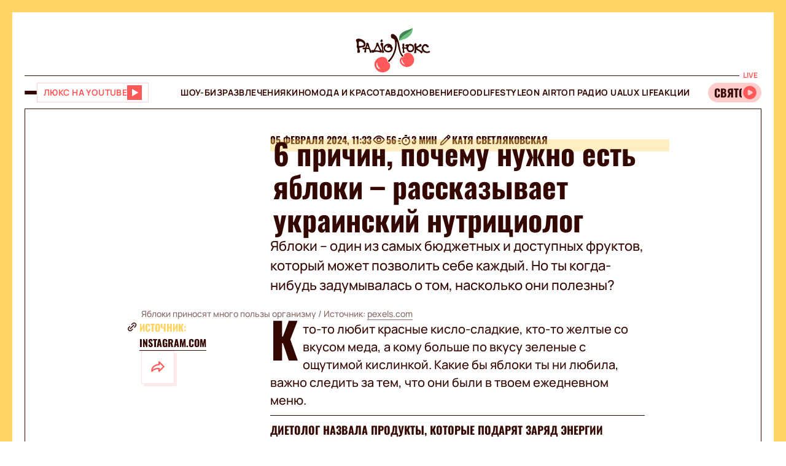

--- FILE ---
content_type: text/html;charset=UTF-8
request_url: https://lux.fm/ru/6-prichin-pochemu-nuzhno-est-yabloki-rasskazyvaet-ukrainskij-nutriciolog_n141894
body_size: 41018
content:
<!DOCTYPE html><html lang="ru" data-beasties-container><head>
  <meta charset="utf-8">
  <title>Какая польза яблок – диетолог называет 6 причин, почему их нужно есть – Люкс ФМ</title>
  <base href="/">
  <meta name="viewport" content="width=device-width, initial-scale=1">
  <meta name="robots" content="index, follow, max-snippet:-1, max-image-preview:large, max-video-preview:-1">
  <link rel="icon" type="image/x-icon" href="favicon.ico">
  <link rel="preconnect" href="https://lux.fm">
  <link rel="preconnect" href="https://fun.lux.fm">

  <link rel="preconnect" href="https://membrana-cdn.media" crossorigin>
  <link rel="dns-prefetch" href="https://membrana-cdn.media">
  <link rel="preconnect" href="https://cdn.onthe.io" crossorigin>
  <link rel="dns-prefetch" href="https://cdn.onthe.io">
  <link rel="preconnect" href="https://www.googletagmanager.com" crossorigin>
  <link rel="dns-prefetch" href="https://www.googletagmanager.com">
  <link rel="preconnect" href="https://www.google-analytics.com" crossorigin>
  <link rel="dns-prefetch" href="https://www.google-analytics.com">
  <script async src="https://cdn.onthe.io/io.js/bOvunXJDy9Mw"></script>
  <script>
      window._io_config = window._io_config || {};
      window._io_config["0.2.0"] = window._io_config["0.2.0"] || [];
  </script>
<style>.row{display:flex;flex-wrap:wrap;margin-left:-1rem;margin-right:-1rem}.col{position:relative;padding-right:1rem;padding-left:1rem;float:left;width:100%}.col-xs-12{width:100%;max-width:100%}.col-xs-9{width:75%;max-width:75%}.col-xs-4{width:33.33333333%;max-width:33.33333333%}.col-xs-3{width:25%;max-width:25%}@media (min-width: 576px){.col-sm-12{width:100%;max-width:100%}}@media (min-width: 768px){.col-md-12{width:100%;max-width:100%}.col-md-9{width:75%;max-width:75%}.col-md-7{width:58.33333333%;max-width:58.33333333%}.col-md-5{width:41.66666667%;max-width:41.66666667%}.col-md-3{width:25%;max-width:25%}}@media (min-width: 900px){.col-lg-3{width:25%;max-width:25%}}.container{position:relative;max-width:1680px;width:100%;margin:0 auto}.container-branding{position:relative;max-width:900px;width:100%;margin:0 auto}.row-gap-2{row-gap:2rem}.py-2{padding-top:2rem;padding-bottom:2rem}.px-2{padding-right:2rem;padding-left:2rem}.flex{display:flex}.flex-column{flex-direction:column}.full-block-link:after{content:"";position:absolute;inset:0;cursor:pointer;z-index:10}@media (max-width: 768px){.hide-md{display:none!important}}.show-md{display:none!important}@media (max-width: 768px){.show-md{display:flex!important}}@font-face{font-family:OswaldBold;src:url("./media/subset-Oswald-Bold.eot");src:url("./media/subset-Oswald-Bold.eot?#iefix") format("embedded-opentype"),url("./media/subset-Oswald-Bold.woff2") format("woff2"),url("./media/subset-Oswald-Bold.woff") format("woff"),url("./media/subset-Oswald-Bold.ttf") format("truetype");font-display:swap;font-weight:700;font-style:normal}*{box-sizing:border-box;padding:0;margin:0}*{-webkit-tap-highlight-color:rgba(0,0,0,0);-moz-tap-highlight-color:rgba(0,0,0,0)}h1,h2,h3,h4{font-weight:inherit}a{color:inherit;text-decoration:none}button{background:transparent;border:none;cursor:pointer}:root{--regular: "ManropeRegular", Adjusted Arial, sans-serif;--medium: "ManropeMedium", sans-serif;--bold: "ManropeBold", sans-serif;--title-font: "OswaldBold", Title Adjusted Arial, sans-serif ;--title-font-adjusted: Adjusted Arial, sans-serif }html,body{position:relative;overflow-x:clip}html{font-size:10px;text-rendering:geometricPrecision;-webkit-text-size-adjust:100%;text-size-adjust:100%}body{font-size:1.8rem;font-family:var(--medium);font-weight:500;color:#340700;background-color:#fff;-ms-overflow-style:none;scrollbar-width:none}body::-webkit-scrollbar{display:none}
</style><link rel="stylesheet" href="styles-DJELBK3G.css" media="print" onload="this.media='all'"><noscript><link rel="stylesheet" href="styles-DJELBK3G.css"></noscript><script async="true" fetchpriority="low">(function(w,d,s,l,i){w[l]=w[l]||[];w[l].push({'gtm.start':
            new Date().getTime(),event:'gtm.js'});var f=d.getElementsByTagName(s)[0],
          j=d.createElement(s),dl=l!='dataLayer'?'&l='+l:'';j.async=true;j.src=
          'https://www.googletagmanager.com/gtm.js?id='+i+dl;f.parentNode.insertBefore(j,f);
        })(window,document,'script','dataLayer','GTM-5XGV2TK');</script><link rel="apple-touch-icon" href="https://lux.fm/assets/img/browser-icons/apple-touch-icon.png"><link rel="apple-touch-icon" href="https://lux.fm/assets/img/browser-icons/apple-touch-icon-152x152.png" sizes="152x152"><link rel="apple-touch-icon" href="https://lux.fm/assets/img/browser-icons/apple-touch-icon-120x120.png" sizes="120x120"><link rel="apple-touch-icon-precomposed" href="https://lux.fm/assets/img/browser-icons/apple-touch-icon-precomposed.png"><link rel="apple-touch-icon-precomposed" href="https://lux.fm/assets/img/browser-icons/apple-touch-icon-152x152-precomposed.png" sizes="152x152"><link rel="apple-touch-icon-precomposed" href="https://lux.fm/assets/img/browser-icons/apple-touch-icon-120x120-precomposed.png" sizes="120x120"><style ng-app-id="ng">[_nghost-ng-c1017813178]   app-scroll-to-top[_ngcontent-ng-c1017813178]{position:fixed;right:4rem;bottom:4rem;z-index:1000}@media (max-width: 768px){[_nghost-ng-c1017813178]   app-scroll-to-top[_ngcontent-ng-c1017813178]{right:1.5rem;bottom:1.5rem}}</style><style ng-app-id="ng">[_nghost-ng-c3795650389]{--border-size: 2rem;display:flex;flex-direction:column;width:100%;height:100%;padding-left:var(--border-size);padding-right:var(--border-size);background-color:var(--background-color);position:relative}[_nghost-ng-c3795650389]:before, [_nghost-ng-c3795650389]:after{content:"";width:var(--border-size);height:100%;position:absolute;top:0;background:var(--border-color);z-index:100}[_nghost-ng-c3795650389]:before{left:0}[_nghost-ng-c3795650389]:after{right:0}.hide-side-borders[_nghost-ng-c3795650389]{--border-size: 0}@media (max-width: 768px){.hide-borders-on-mobile[_nghost-ng-c3795650389]{--border-size: 0}}.with-title[_nghost-ng-c3795650389]{border-top:none}.with-title[_nghost-ng-c3795650389]   .progress[_ngcontent-ng-c3795650389]{height:fit-content;min-height:var(--border-size)}.with-title[_nghost-ng-c3795650389]   .progress[_ngcontent-ng-c3795650389]   app-block-title[_ngcontent-ng-c3795650389]{display:flex;margin:.5rem 2rem}[_nghost-ng-c3795650389]   .progress[_ngcontent-ng-c3795650389]{background-color:var(--border-color)}@media (max-width: 768px){[_nghost-ng-c3795650389]{--border-size: .5rem}.with-title[_nghost-ng-c3795650389]{border-top:none}.with-title[_nghost-ng-c3795650389]   .progress[_ngcontent-ng-c3795650389]{height:fit-content}.with-title[_nghost-ng-c3795650389]   .progress[_ngcontent-ng-c3795650389]   app-block-title[_ngcontent-ng-c3795650389]{display:flex;margin:.5rem 2.5rem}[_nghost-ng-c3795650389]   .progress[_ngcontent-ng-c3795650389]{height:fit-content}[_nghost-ng-c3795650389]   .progress.show-progress[_ngcontent-ng-c3795650389]{width:var(--scrolling-progress)}[_nghost-ng-c3795650389]   .progress.fixed[_ngcontent-ng-c3795650389]{position:fixed;top:0;opacity:1;z-index:100;height:var(--border-size)}[_nghost-ng-c3795650389]   .progress[_ngcontent-ng-c3795650389]   app-block-title[_ngcontent-ng-c3795650389]{display:flex;margin:.5rem 2.5rem}}</style><style ng-app-id="ng">[_nghost-ng-c777357481]{--header-height: 10.3rem}[_nghost-ng-c777357481]   .header-container[_ngcontent-ng-c777357481]{display:flex;flex-direction:column}[_nghost-ng-c777357481]   .mobile-header[_ngcontent-ng-c777357481]{height:var(--header-height);position:relative;display:flex;align-items:center;justify-content:space-between}[_nghost-ng-c777357481]   .mobile-header[_ngcontent-ng-c777357481]   app-player-widget[_ngcontent-ng-c777357481]{padding:0}[_nghost-ng-c777357481]   .mobile-header[_ngcontent-ng-c777357481]   .buttons-group[_ngcontent-ng-c777357481]{display:flex;align-items:center;column-gap:1.5rem}[_nghost-ng-c777357481]   .mobile-header[_ngcontent-ng-c777357481]   app-logo[_ngcontent-ng-c777357481]{position:absolute;left:50%;transform:translate(-50%);align-self:center;padding:1rem 0 .5rem;width:12.3rem;height:7.3rem}[_nghost-ng-c777357481]   .menu[_ngcontent-ng-c777357481]{display:flex;width:100%;flex-direction:row;align-items:center;min-height:5.5rem;border-top:1px solid #340700;border-bottom:1px solid #340700}[_nghost-ng-c777357481]   .menu[_ngcontent-ng-c777357481]   .buttons-group[_ngcontent-ng-c777357481], [_nghost-ng-c777357481]   .menu[_ngcontent-ng-c777357481]   app-player-widget[_ngcontent-ng-c777357481]{flex-grow:1;max-width:22.5rem}[_nghost-ng-c777357481]   .menu[_ngcontent-ng-c777357481]   .buttons-group[_ngcontent-ng-c777357481]{display:flex;align-items:center;column-gap:1.5rem}[_nghost-ng-c777357481]   .menu[_ngcontent-ng-c777357481]   app-menu[_ngcontent-ng-c777357481]{display:flex;justify-content:center;flex-grow:1}[_nghost-ng-c777357481]   app-burger-menu[_ngcontent-ng-c777357481]{display:flex;position:fixed;min-height:-webkit-fill-available;max-height:-webkit-fill-available;width:0;overflow-y:hidden;top:0;left:0;z-index:-1}@supports (-moz-appearance: none){[_nghost-ng-c777357481]   app-burger-menu[_ngcontent-ng-c777357481]{min-height:100vh;max-height:100vh}}[_nghost-ng-c777357481]   app-burger-menu.show[_ngcontent-ng-c777357481]{width:100%;left:0;z-index:1000}[_nghost-ng-c777357481]   app-burger-menu.hide[_ngcontent-ng-c777357481]{transition-delay:.4s;left:0}@media (max-width: 768px){[_nghost-ng-c777357481]{--header-height: 5.6rem}.main-page[_nghost-ng-c777357481]{border-bottom:1px solid #F8E4E4;margin-bottom:-1px}[_nghost-ng-c777357481]   .header-container[_ngcontent-ng-c777357481]   .mobile-header[_ngcontent-ng-c777357481]   app-logo[_ngcontent-ng-c777357481]{width:7.9rem;height:4.7rem}[_nghost-ng-c777357481]   .header-container[_ngcontent-ng-c777357481]   .menu[_ngcontent-ng-c777357481]{display:none}}</style><style ng-app-id="ng">[_nghost-ng-c1413570377]{display:flex}[_nghost-ng-c1413570377]   .footer[_ngcontent-ng-c1413570377]{display:flex;flex-direction:column;row-gap:4rem}[_nghost-ng-c1413570377]   .footer[_ngcontent-ng-c1413570377]   app-disclaimer[_ngcontent-ng-c1413570377]{margin-bottom:-3rem;margin-top:-1rem}[_nghost-ng-c1413570377]   .footer[_ngcontent-ng-c1413570377]   .info-wrapper[_ngcontent-ng-c1413570377]{display:flex;flex-wrap:wrap;row-gap:1.5rem}[_nghost-ng-c1413570377]   .footer[_ngcontent-ng-c1413570377]   .info[_ngcontent-ng-c1413570377]{display:flex;flex-direction:column;row-gap:2rem}[_nghost-ng-c1413570377]   .footer[_ngcontent-ng-c1413570377]   .info[_ngcontent-ng-c1413570377]   .item[_ngcontent-ng-c1413570377]{align-self:flex-start}[_nghost-ng-c1413570377]   .footer[_ngcontent-ng-c1413570377]   .info[_ngcontent-ng-c1413570377]   .item[_ngcontent-ng-c1413570377]   .label[_ngcontent-ng-c1413570377]{color:#9d2323;font-family:var(--medium);font-size:1.4rem;line-height:2.1rem}[_nghost-ng-c1413570377]   .footer[_ngcontent-ng-c1413570377]   .info[_ngcontent-ng-c1413570377]   .item[_ngcontent-ng-c1413570377]   .label[_ngcontent-ng-c1413570377]:first-letter{text-transform:capitalize}[_nghost-ng-c1413570377]   .footer[_ngcontent-ng-c1413570377]   .info[_ngcontent-ng-c1413570377]   .item[_ngcontent-ng-c1413570377]   .value[_ngcontent-ng-c1413570377]{font-family:var(--medium);font-size:1.6rem;line-height:2.1rem;color:#9d2323}[_nghost-ng-c1413570377]   .footer[_ngcontent-ng-c1413570377]   .info[_ngcontent-ng-c1413570377]   .item[_ngcontent-ng-c1413570377]   .value.underlined[_ngcontent-ng-c1413570377]{border-bottom:1px solid #9D2323}[_nghost-ng-c1413570377]   .footer[_ngcontent-ng-c1413570377]   .info[_ngcontent-ng-c1413570377]   .market-buttons[_ngcontent-ng-c1413570377]{display:flex;flex-wrap:wrap;width:100%;column-gap:2.7rem;row-gap:1rem}[_nghost-ng-c1413570377]   .footer[_ngcontent-ng-c1413570377]   .info[_ngcontent-ng-c1413570377]   .logo-copyright-wrapper[_ngcontent-ng-c1413570377]{justify-content:space-between}[_nghost-ng-c1413570377]   .footer[_ngcontent-ng-c1413570377]   .info[_ngcontent-ng-c1413570377]   .copyright[_ngcontent-ng-c1413570377]{color:#9d2323;font-size:1.4rem;line-height:2.1rem}[_nghost-ng-c1413570377]   .footer[_ngcontent-ng-c1413570377]   .info[_ngcontent-ng-c1413570377]   .footer-logo[_ngcontent-ng-c1413570377]{display:flex;position:relative;width:12.7rem;height:7.5rem;margin:2rem 0}[_nghost-ng-c1413570377]   .footer[_ngcontent-ng-c1413570377]   .menu[_ngcontent-ng-c1413570377]{display:flex;flex-direction:column}@media (max-width: 768px){[_nghost-ng-c1413570377]{padding-top:.5rem}[_nghost-ng-c1413570377]   .footer[_ngcontent-ng-c1413570377]{row-gap:2rem}[_nghost-ng-c1413570377]   .footer[_ngcontent-ng-c1413570377]   app-disclaimer[_ngcontent-ng-c1413570377]{margin-bottom:-1rem;margin-top:-1rem}[_nghost-ng-c1413570377]   .footer[_ngcontent-ng-c1413570377]   .wrapper[_ngcontent-ng-c1413570377]{row-gap:3rem}[_nghost-ng-c1413570377]   .footer[_ngcontent-ng-c1413570377]   .wrapper[_ngcontent-ng-c1413570377]   .info[_ngcontent-ng-c1413570377]{align-items:center;padding-right:1rem}[_nghost-ng-c1413570377]   .footer[_ngcontent-ng-c1413570377]   .wrapper[_ngcontent-ng-c1413570377]   .info[_ngcontent-ng-c1413570377]   .market-buttons[_ngcontent-ng-c1413570377]{width:100%;justify-content:space-between;column-gap:.5rem}[_nghost-ng-c1413570377]   .footer[_ngcontent-ng-c1413570377]   .wrapper[_ngcontent-ng-c1413570377]   .menu[_ngcontent-ng-c1413570377]{order:-1}[_nghost-ng-c1413570377]   .footer[_ngcontent-ng-c1413570377]   .wrapper[_ngcontent-ng-c1413570377]   .logo-copyright-wrapper[_ngcontent-ng-c1413570377]{flex-direction:row-reverse}[_nghost-ng-c1413570377]   .footer[_ngcontent-ng-c1413570377]   .wrapper[_ngcontent-ng-c1413570377]   .footer-logo[_ngcontent-ng-c1413570377]{width:8.1rem;height:4.8rem;margin:0}[_nghost-ng-c1413570377]   .footer[_ngcontent-ng-c1413570377]   app-divider[_ngcontent-ng-c1413570377]{width:calc(100% + 4rem);margin-left:-2rem;margin-right:-2rem}}[_nghost-ng-c1413570377]     .footer .wrapper .info app-socials-list{column-gap:2rem}</style><style ng-app-id="ng">@keyframes _ngcontent-ng-c2590088270_pulse{0%{transform:scale(1)}50%{transform:scale(.97)}to{transform:scale(1)}}@keyframes _ngcontent-ng-c2590088270_pulseShadow{0%{box-shadow:0 3.4rem 7rem #b15959}50%{box-shadow:0 3.4rem 7rem #b159594d}to{box-shadow:0 3.4rem 7rem #b15959}}[_nghost-ng-c2590088270]   app-music-photo-preview[_ngcontent-ng-c2590088270], [_nghost-ng-c2590088270]   .image-wrapper[_ngcontent-ng-c2590088270], [_nghost-ng-c2590088270]   app-share-button[_ngcontent-ng-c2590088270], [_nghost-ng-c2590088270]   app-news-image[_ngcontent-ng-c2590088270]{transition:box-shadow .2s ease-in-out!important}[_nghost-ng-c2590088270]:hover   app-music-photo-preview[_ngcontent-ng-c2590088270], [_nghost-ng-c2590088270]:hover   .image-wrapper[_ngcontent-ng-c2590088270], [_nghost-ng-c2590088270]:hover   app-share-button[_ngcontent-ng-c2590088270], [_nghost-ng-c2590088270]:hover   app-news-image[_ngcontent-ng-c2590088270]{box-shadow:#fcc6 0 0!important}[_nghost-ng-c2590088270]   app-share-button[_ngcontent-ng-c2590088270]{opacity:0;transition:opacity var(--animation-duration) ease-in-out}[_nghost-ng-c2590088270]   app-share-button.animate[_ngcontent-ng-c2590088270]{opacity:1;animation:_ngcontent-ng-c2590088270_opacity var(--animation-duration) ease-in-out}[_nghost-ng-c2590088270]     app-share-button app-svg-wrapper{--width: 2.4rem;--height: 2.4rem}@keyframes _ngcontent-ng-c2590088270_opacity{0%{opacity:0}to{opacity:1}}</style><style ng-app-id="ng">.burger-button[_ngcontent-ng-c3473425409]{width:2rem;height:5rem;display:flex;flex-direction:column;justify-content:center;align-items:center;row-gap:.4rem;position:relative;cursor:pointer}.burger-button[_ngcontent-ng-c3473425409]   span[_ngcontent-ng-c3473425409]{transition:all .2s ease-in-out;display:block;height:.2rem;width:2rem;background-color:#340700;border-radius:.5rem}.burger-button[_ngcontent-ng-c3473425409]   span.animate-first[_ngcontent-ng-c3473425409]{position:absolute;rotate:45deg}.burger-button[_ngcontent-ng-c3473425409]   span.animate-second[_ngcontent-ng-c3473425409]{opacity:0}.burger-button[_ngcontent-ng-c3473425409]   span.animate-third[_ngcontent-ng-c3473425409]{position:absolute;rotate:-45deg}</style><style ng-app-id="ng">[_nghost-ng-c956528897]   .video-button[_ngcontent-ng-c956528897]{display:flex;align-items:center;background-color:#fff;column-gap:1rem;border:1px solid #FFD1D1;height:3.2rem;padding:0 1rem;transition:all .3s ease-in-out}[_nghost-ng-c956528897]   .video-button[_ngcontent-ng-c956528897]   app-svg-wrapper[_ngcontent-ng-c956528897]{transition:background-color .3s ease-in-out}[_nghost-ng-c956528897]   .video-button[_ngcontent-ng-c956528897]:hover{border-color:#e04e4e;background-color:#ff5858}[_nghost-ng-c956528897]   .video-button[_ngcontent-ng-c956528897]:hover   .button-text[_ngcontent-ng-c956528897]{color:#fff}[_nghost-ng-c956528897]   .video-button[_ngcontent-ng-c956528897]:hover   app-svg-wrapper[_ngcontent-ng-c956528897]{--icon-color: #FFFFFF !important}[_nghost-ng-c956528897]   .video-button[_ngcontent-ng-c956528897]   .button-text[_ngcontent-ng-c956528897]{text-transform:uppercase;white-space:nowrap;color:#ff5858;font-family:var(--bold);font-size:1.4rem;letter-spacing:.42px;transition:color .3s ease-in-out}[_nghost-ng-c956528897]   .video-button[_ngcontent-ng-c956528897]   .button-image[_ngcontent-ng-c956528897]{width:2.6rem;min-width:2.6rem;height:2.6rem;position:relative}@media (max-width: 768px){[_nghost-ng-c956528897]   .video-button[_ngcontent-ng-c956528897]{padding:.3rem .4rem}[_nghost-ng-c956528897]   .video-button[_ngcontent-ng-c956528897]:not(.show-text-md)   .button-text[_ngcontent-ng-c956528897]{display:none}}</style><style ng-app-id="ng">.logo[_ngcontent-ng-c938380513]{width:100%;height:100%}</style><style ng-app-id="ng">[_nghost-ng-c136673245]{position:relative}[_nghost-ng-c136673245]   .widget[_ngcontent-ng-c136673245]{display:flex;align-items:center;height:3.2rem;padding:.7rem .3rem .7rem 0;border-radius:4rem;background-color:#fcc;position:relative;column-gap:.3rem;overflow-x:hidden;-ms-overflow-style:none;scrollbar-width:none}[_nghost-ng-c136673245]   .widget[_ngcontent-ng-c136673245]::-webkit-scrollbar{display:none}[_nghost-ng-c136673245]   .mobile-label[_ngcontent-ng-c136673245]{color:#ff5858;font-family:var(--bold);font-size:1.3rem;line-height:100%}[_nghost-ng-c136673245]   .label[_ngcontent-ng-c136673245]{font-family:var(--bold);font-size:1.2rem;line-height:1.6rem;padding:0 .6rem;background-color:#fff;color:#ff5858;position:absolute;top:-2rem;right:0}[_nghost-ng-c136673245]   .movable-container[_ngcontent-ng-c136673245]{width:calc(100% - 2.9rem);height:100%}[_nghost-ng-c136673245]   .song-info[_ngcontent-ng-c136673245]{display:flex;align-items:center;flex-direction:row;white-space:nowrap;padding-left:1rem}[_nghost-ng-c136673245]   .song-info[_ngcontent-ng-c136673245]   .artist[_ngcontent-ng-c136673245]{max-width:100%;flex-shrink:0;font-size:1.8rem;line-height:100%;white-space:nowrap;font-family:var(--title-font);text-transform:uppercase;text-overflow:ellipsis;overflow:hidden}[_nghost-ng-c136673245]   .song-info[_ngcontent-ng-c136673245]   .artist[_ngcontent-ng-c136673245]:after{content:"-"}[_nghost-ng-c136673245]   .song-info[_ngcontent-ng-c136673245]   .song[_ngcontent-ng-c136673245]{flex-shrink:1;white-space:nowrap;font-family:var(--regular);font-size:1.4rem;text-overflow:ellipsis;overflow:hidden;text-transform:none}@media (max-width: 768px){[_nghost-ng-c136673245]   .widget[_ngcontent-ng-c136673245]{padding-left:1rem}[_nghost-ng-c136673245]   .widget[_ngcontent-ng-c136673245]   .artist[_ngcontent-ng-c136673245], [_nghost-ng-c136673245]   .widget[_ngcontent-ng-c136673245]   .song[_ngcontent-ng-c136673245]{display:none}[_nghost-ng-c136673245]   .label[_ngcontent-ng-c136673245]{display:none}}</style><style ng-app-id="ng">@keyframes _ngcontent-ng-c3843934219_pulse{0%{transform:scale(1)}50%{transform:scale(.97)}to{transform:scale(1)}}@keyframes _ngcontent-ng-c3843934219_pulseShadow{0%{box-shadow:0 3.4rem 7rem #b15959}50%{box-shadow:0 3.4rem 7rem #b159594d}to{box-shadow:0 3.4rem 7rem #b15959}}[_nghost-ng-c3843934219]{display:flex;position:relative}[_nghost-ng-c3843934219]   .menu[_ngcontent-ng-c3843934219]{display:flex;flex-direction:column;background-color:#ff5858;width:25%;position:absolute;left:-100%;top:0;bottom:0;transition:all .4s ease-in-out;z-index:1000;transform:translateZ(0)}[_nghost-ng-c3843934219]   .menu.show[_ngcontent-ng-c3843934219]{left:0;opacity:1}[_nghost-ng-c3843934219]   .menu.hide[_ngcontent-ng-c3843934219]{left:-100%;opacity:0}[_nghost-ng-c3843934219]   .menu[_ngcontent-ng-c3843934219]   .panel[_ngcontent-ng-c3843934219]{display:flex;border-bottom:1px solid #D94040;padding:2rem}[_nghost-ng-c3843934219]   .menu[_ngcontent-ng-c3843934219]   .panel[_ngcontent-ng-c3843934219]   app-share-button[_ngcontent-ng-c3843934219]{margin-left:auto}[_nghost-ng-c3843934219]   .menu[_ngcontent-ng-c3843934219]   .content[_ngcontent-ng-c3843934219]{display:flex;flex-direction:column;max-height:100%;overflow-y:auto;-ms-overflow-style:none;scrollbar-width:none}[_nghost-ng-c3843934219]   .menu[_ngcontent-ng-c3843934219]   .content[_ngcontent-ng-c3843934219]::-webkit-scrollbar{display:none}[_nghost-ng-c3843934219]   .menu[_ngcontent-ng-c3843934219]   .menu-list[_ngcontent-ng-c3843934219]{display:flex;flex-direction:column}[_nghost-ng-c3843934219]   .menu[_ngcontent-ng-c3843934219]   .menu-list[_ngcontent-ng-c3843934219]   .item-wrapper[_ngcontent-ng-c3843934219]{display:flex;flex-direction:column}[_nghost-ng-c3843934219]   .menu[_ngcontent-ng-c3843934219]   .menu-list[_ngcontent-ng-c3843934219]   .item-wrapper.open[_ngcontent-ng-c3843934219]   .parent-item[_ngcontent-ng-c3843934219]{color:#fff;border-bottom:1px solid transparent}[_nghost-ng-c3843934219]   .menu[_ngcontent-ng-c3843934219]   .menu-list[_ngcontent-ng-c3843934219]   .item-wrapper.open[_ngcontent-ng-c3843934219]   .parent-item[_ngcontent-ng-c3843934219]   .arrow[_ngcontent-ng-c3843934219]{transform:rotate(270deg)}@media (min-width: 768px){[_nghost-ng-c3843934219]   .menu[_ngcontent-ng-c3843934219]   .menu-list[_ngcontent-ng-c3843934219]   .item-wrapper[_ngcontent-ng-c3843934219]:not(.open)   .parent-item[_ngcontent-ng-c3843934219]:hover{background-color:#ff6c6c!important}}[_nghost-ng-c3843934219]   .menu[_ngcontent-ng-c3843934219]   .menu-list[_ngcontent-ng-c3843934219]   .item-wrapper[_ngcontent-ng-c3843934219]   .parent-item[_ngcontent-ng-c3843934219]{display:flex;align-items:center;font-family:var(--title-font);font-size:3rem;line-height:100%;text-transform:uppercase;padding:2.5rem 2rem;cursor:pointer;-webkit-user-select:none;user-select:none;border-bottom:1px solid #D94040}[_nghost-ng-c3843934219]   .menu[_ngcontent-ng-c3843934219]   .menu-list[_ngcontent-ng-c3843934219]   .item-wrapper[_ngcontent-ng-c3843934219]   .parent-item[_ngcontent-ng-c3843934219]   .arrow[_ngcontent-ng-c3843934219]{margin-left:auto;transform:rotate(90deg);transition:transform .2s ease-in-out}[_nghost-ng-c3843934219]   .menu[_ngcontent-ng-c3843934219]   .menu-list[_ngcontent-ng-c3843934219]   .item-wrapper[_ngcontent-ng-c3843934219]   .child-items[_ngcontent-ng-c3843934219]{height:0;overflow:hidden;background-color:#fff;transition:height .2s ease-in-out}[_nghost-ng-c3843934219]   .menu[_ngcontent-ng-c3843934219]   .menu-list[_ngcontent-ng-c3843934219]   .item-wrapper[_ngcontent-ng-c3843934219]   .child-items[_ngcontent-ng-c3843934219]   .child-items-wrapper[_ngcontent-ng-c3843934219]{display:flex;flex-direction:column;row-gap:1.5rem;padding:2rem}[_nghost-ng-c3843934219]   .menu[_ngcontent-ng-c3843934219]   .menu-list[_ngcontent-ng-c3843934219]   .item-wrapper[_ngcontent-ng-c3843934219]   .child-items[_ngcontent-ng-c3843934219]   .child-item[_ngcontent-ng-c3843934219]{font-family:var(--bold);font-size:1.2rem;line-height:normal;letter-spacing:.36px;text-transform:uppercase;cursor:pointer;transition:opacity .2s ease-in-out}[_nghost-ng-c3843934219]   .menu[_ngcontent-ng-c3843934219]   .menu-list[_ngcontent-ng-c3843934219]   .item-wrapper[_ngcontent-ng-c3843934219]   .child-items[_ngcontent-ng-c3843934219]   .child-item[_ngcontent-ng-c3843934219]:hover{opacity:.7}[_nghost-ng-c3843934219]   .menu[_ngcontent-ng-c3843934219]   app-socials-list[_ngcontent-ng-c3843934219]{display:flex;align-items:center;padding:2rem;column-gap:1rem;justify-content:space-around;margin-top:auto}[_nghost-ng-c3843934219]   .gradient[_ngcontent-ng-c3843934219]{display:flex;border:2rem solid #FF5858;border-left:none;border-bottom:none;flex-grow:1;min-height:100%;background:linear-gradient(360deg,#2121218f,#340000 98.7%);cursor:pointer;z-index:0}[_nghost-ng-c3843934219]   .gradient.show[_ngcontent-ng-c3843934219]{animation:_ngcontent-ng-c3843934219_in .4s ease-in-out}[_nghost-ng-c3843934219]   .gradient.hide[_ngcontent-ng-c3843934219]{animation:_ngcontent-ng-c3843934219_out .4s ease-in-out}@media (max-width: 768px){[_nghost-ng-c3843934219]   .menu[_ngcontent-ng-c3843934219]{width:80%}[_nghost-ng-c3843934219]   .menu[_ngcontent-ng-c3843934219]   .menu-list[_ngcontent-ng-c3843934219]   .item-wrapper[_ngcontent-ng-c3843934219]   .parent-item[_ngcontent-ng-c3843934219]{font-size:2rem}[_nghost-ng-c3843934219]   .gradient[_ngcontent-ng-c3843934219]{border-width:.5rem}}[_nghost-ng-c3843934219]     .panel app-music-photo-preview, [_nghost-ng-c3843934219]     .panel .image-wrapper, [_nghost-ng-c3843934219]     .panel app-share-button, [_nghost-ng-c3843934219]     .panel app-news-image{transition:box-shadow .2s ease-in-out!important}[_nghost-ng-c3843934219]     .panel:hover app-music-photo-preview, [_nghost-ng-c3843934219]     .panel:hover .image-wrapper, [_nghost-ng-c3843934219]     .panel:hover app-share-button, [_nghost-ng-c3843934219]     .panel:hover app-news-image{box-shadow:#fcc6 0 0!important}[_nghost-ng-c3843934219]     app-share-button{padding:.6rem!important}@keyframes _ngcontent-ng-c3843934219_in{0%{opacity:0}to{opacity:1}}@keyframes _ngcontent-ng-c3843934219_out{0%{opacity:1}to{opacity:0}}</style><style ng-app-id="ng">@keyframes _ngcontent-ng-c516545681_pulse{0%{transform:scale(1)}50%{transform:scale(.97)}to{transform:scale(1)}}@keyframes _ngcontent-ng-c516545681_pulseShadow{0%{box-shadow:0 3.4rem 7rem #b15959}50%{box-shadow:0 3.4rem 7rem #b159594d}to{box-shadow:0 3.4rem 7rem #b15959}}[_nghost-ng-c516545681]{--width: 2.4rem;--height: 2.4rem;--icon-color: $primary;width:var(--width);min-width:var(--width);height:var(--height);display:flex;align-items:center;justify-content:center;-webkit-mask:var(--icon) no-repeat center;mask:var(--icon) no-repeat center;background-color:var(--icon-color);mask-size:contain;transition:opacity .2s ease-in-out}@media (min-width: 768px){[_nghost-ng-c516545681]:hover{opacity:.8}}</style><style ng-app-id="ng">@keyframes _ngcontent-ng-c2931037099_pulse{0%{transform:scale(1)}50%{transform:scale(.97)}to{transform:scale(1)}}@keyframes _ngcontent-ng-c2931037099_pulseShadow{0%{box-shadow:0 3.4rem 7rem #b15959}50%{box-shadow:0 3.4rem 7rem #b159594d}to{box-shadow:0 3.4rem 7rem #b15959}}[_nghost-ng-c2931037099]{display:inline-flex;align-items:center;justify-content:center;-webkit-user-select:none;user-select:none;padding:1px}[_nghost-ng-c2931037099]   .lang-switcher-button[_ngcontent-ng-c2931037099]{display:flex;align-items:center;justify-content:center;font-family:var(--bold);font-size:1.2rem;line-height:1.4rem;letter-spacing:.036em;border:1px solid #D94040;background:#9d2323;width:4rem;height:4rem;text-transform:uppercase;color:#fff;cursor:pointer;transition:opacity .2s ease-in-out}@media (min-width: 768px){[_nghost-ng-c2931037099]   .lang-switcher-button[_ngcontent-ng-c2931037099]:hover{opacity:.8}}</style><style ng-app-id="ng">@keyframes _ngcontent-ng-c4237971862_pulse{0%{transform:scale(1)}50%{transform:scale(.97)}to{transform:scale(1)}}@keyframes _ngcontent-ng-c4237971862_pulseShadow{0%{box-shadow:0 3.4rem 7rem #b15959}50%{box-shadow:0 3.4rem 7rem #b159594d}to{box-shadow:0 3.4rem 7rem #b15959}}[_nghost-ng-c4237971862]{cursor:pointer;display:flex;width:fit-content;height:fit-content;transition:opacity .2s ease-in-out}[_nghost-ng-c4237971862]   app-svg-wrapper[_ngcontent-ng-c4237971862]{--width: 2.4rem;--height: 2.4rem}.primary[_nghost-ng-c4237971862]{padding:1.4rem;background-color:#fff;border:1px solid #F8E4E4}@media (min-width: 768px){[_nghost-ng-c4237971862]:hover{opacity:.8}}@media (max-width: 768px){[_nghost-ng-c4237971862]   app-svg-wrapper[_ngcontent-ng-c4237971862]{--width: 2.1rem;--height: 2.1rem}.primary[_nghost-ng-c4237971862]{padding:calc(1rem - 1px)}}</style><style ng-app-id="ng">[_nghost-ng-c1013717033]{display:flex;flex-wrap:wrap}</style><style ng-app-id="ng">[_nghost-ng-c3546653473]{color:#9d2323;width:100%;display:flex;justify-content:center;align-items:center;font-family:var(--bold);font-size:1.2rem;font-style:normal;font-weight:700;letter-spacing:.36px;text-transform:uppercase;text-align:center;padding:0 4rem}</style><style ng-app-id="ng">[_nghost-ng-c1368381518]{display:flex;width:100%;height:1px;min-height:1px}</style><style ng-app-id="ng">[_nghost-ng-c1857017446]   .footer-menu[_ngcontent-ng-c1857017446]{display:flex;row-gap:4rem}</style><style ng-app-id="ng">@keyframes _ngcontent-ng-c431913220_pulse{0%{transform:scale(1)}50%{transform:scale(.97)}to{transform:scale(1)}}@keyframes _ngcontent-ng-c431913220_pulseShadow{0%{box-shadow:0 3.4rem 7rem #b15959}50%{box-shadow:0 3.4rem 7rem #b159594d}to{box-shadow:0 3.4rem 7rem #b15959}}[_nghost-ng-c431913220]    {--gap: 2.5rem}[_nghost-ng-c431913220]     #news-summary{font-size:2rem;line-height:2.9rem;max-width:100%;display:flex;flex-direction:column;row-gap:var(--gap)}[_nghost-ng-c431913220]     #news-summary strong{font-family:var(--bold)}[_nghost-ng-c431913220]     #news-summary h1, [_nghost-ng-c431913220]     #news-summary h2, [_nghost-ng-c431913220]     #news-summary h3, [_nghost-ng-c431913220]     #news-summary h4, [_nghost-ng-c431913220]     #news-summary h5, [_nghost-ng-c431913220]     #news-summary h6{font-family:var(--title-font);margin-bottom:-1rem;line-height:130%}[_nghost-ng-c431913220]     #news-summary h1{font-size:4.8rem}[_nghost-ng-c431913220]     #news-summary h2{font-size:3.6rem}[_nghost-ng-c431913220]     #news-summary h3{font-size:3.2rem}[_nghost-ng-c431913220]     #news-summary h4{font-size:2.8rem}[_nghost-ng-c431913220]     #news-summary h5{font-size:2.4rem}[_nghost-ng-c431913220]     #news-summary h6{font-size:2rem}[_nghost-ng-c431913220]     #news-summary ol, [_nghost-ng-c431913220]     #news-summary ul{display:flex;flex-direction:column;row-gap:1rem;font-size:2rem;line-height:2.9rem;list-style:none;margin-left:0;padding-left:0}[_nghost-ng-c431913220]     #news-summary ol a, [_nghost-ng-c431913220]     #news-summary ul a{color:var(--border-color)}[_nghost-ng-c431913220]     #news-summary p a{color:var(--border-color)}[_nghost-ng-c431913220]     #news-summary ol{counter-reset:item}[_nghost-ng-c431913220]     #news-summary ol li{position:relative;padding-left:3.5rem;counter-increment:item;margin-bottom:1rem}[_nghost-ng-c431913220]     #news-summary ol li:before{content:counter(item) ".";position:absolute;left:0;top:.4rem;font-family:var(--title-font);font-size:2rem;line-height:100%;background:#340700;color:#fff;text-align:center;display:inline-block;padding:0 .1rem;min-width:1.6rem}[_nghost-ng-c431913220]     #news-summary ul li{position:relative;padding-left:2.5rem}[_nghost-ng-c431913220]     #news-summary ul li:before{content:"";position:absolute;left:0;top:.7rem;display:flex;align-items:center;width:1.6rem;max-width:1.6rem;min-width:1.6rem;height:1.6rem;border-radius:50%;background-color:#340700}[_nghost-ng-c431913220]     #news-summary>p:first-of-type:first-letter{font-family:var(--title-font);font-size:8rem;line-height:75%;margin-right:.7rem;float:left}[_nghost-ng-c431913220]     #news-summary p:not(:last-child){margin-bottom:1rem}[_nghost-ng-c431913220]     #news-summary p:has(em img){margin-bottom:0!important}[_nghost-ng-c431913220]     #news-summary p:has(em img) em{line-height:100%}[_nghost-ng-c431913220]     #news-summary p:has(em img)+.photo-credits{font-size:1.4rem;line-height:2.1rem;text-align:left;margin-top:-1rem;margin-bottom:-1rem}[_nghost-ng-c431913220]     #news-summary .read-also{display:flex;row-gap:2rem;border-top:1px solid #340700;border-bottom:1px solid #340700;padding:1rem 0}[_nghost-ng-c431913220]     #news-summary .read-also:has(+.insert){margin-bottom:calc((var(--gap) + .1rem) * -1)}[_nghost-ng-c431913220]     #news-summary .read-also .label{display:inline-flex;height:1.6rem;background-color:var(--border-color);text-transform:uppercase;color:#fff;font-family:var(--title-font);font-size:1.6rem;line-height:100%}[_nghost-ng-c431913220]     #news-summary .read-also .link{display:inline;font-family:var(--title-font);font-size:1.8rem;line-height:2.6rem;text-transform:uppercase;margin-bottom:0}[_nghost-ng-c431913220]     #news-summary .read-also .link a{margin-right:.7rem;color:#340700;transition:color .2s ease-in-out}@media (min-width: 768px){[_nghost-ng-c431913220]     #news-summary .read-also .link a:hover{color:var(--border-color)!important}}[_nghost-ng-c431913220]     #news-summary .insert{display:block;padding:2rem 0 1rem;border-top:1px solid rgba(133,106,102,.3);border-bottom:1px solid rgba(133,106,102,.3);color:#856a66;font-size:1.4rem;line-height:1.9rem;text-transform:uppercase}[_nghost-ng-c431913220]     #news-summary .insert strong{text-transform:none;color:#340700;font-family:var(--medium);font-weight:500;font-size:2rem;line-height:2.9rem}[_nghost-ng-c431913220]     #news-summary .responsive-embed{width:100%}[_nghost-ng-c431913220]     #news-summary .responsive-embed.youtube{background-color:#fcc;aspect-ratio:16/9}[_nghost-ng-c431913220]     #news-summary .responsive-embed.youtube iframe{width:100%;height:100%;max-width:100%}[_nghost-ng-c431913220]     #news-summary .responsive-embed.instagram{background-color:transparent}[_nghost-ng-c431913220]     #news-summary .responsive-embed iframe{max-width:100%}[_nghost-ng-c431913220]     #news-summary .photo-credits{font-family:var(--regular);font-size:1.4rem;line-height:21px;margin-top:-2rem}[_nghost-ng-c431913220]     #news-summary img{width:100%}[_nghost-ng-c431913220]     #news-summary .quote{padding:0 4.8rem;position:relative;font-family:var(--title-font);font-size:1.8rem;line-height:2.8rem;text-transform:uppercase}[_nghost-ng-c431913220]     #news-summary .quote:before, [_nghost-ng-c431913220]     #news-summary .quote:after{content:"";position:absolute;width:2.8rem;min-width:2.8rem;height:2.3rem;display:flex;align-items:center;justify-content:center;-webkit-mask:url(/assets/img/common/quote.svg) no-repeat center;mask:url(/assets/img/common/quote.svg) no-repeat center;background-color:var(--border-color);mask-size:contain}[_nghost-ng-c431913220]     #news-summary .quote:after{transform:rotate(180deg);right:0;bottom:0}[_nghost-ng-c431913220]     #news-summary .quote:before{left:0;top:0}@media (max-width: 768px){[_nghost-ng-c431913220]    {--gap: 2rem}[_nghost-ng-c431913220]     #news-summary{font-size:1.8rem;line-height:2.5rem}[_nghost-ng-c431913220]     #news-summary ul, [_nghost-ng-c431913220]     #news-summary ol{font-size:1.8rem;line-height:2.5rem}[_nghost-ng-c431913220]     #news-summary h1{font-size:2.8rem}[_nghost-ng-c431913220]     #news-summary h2{font-size:2.4rem}[_nghost-ng-c431913220]     #news-summary h3{font-size:2rem}[_nghost-ng-c431913220]     #news-summary h4{font-size:2rem}[_nghost-ng-c431913220]     #news-summary h5{font-size:2rem}[_nghost-ng-c431913220]     #news-summary h6{font-size:2rem}[_nghost-ng-c431913220]     #news-summary p:not(:last-child){margin-bottom:1rem}[_nghost-ng-c431913220]     #news-summary p:has(em img){margin-bottom:0!important}[_nghost-ng-c431913220]     #news-summary p:has(em img) em{line-height:100%}[_nghost-ng-c431913220]     #news-summary p:has(em img)+.photo-credits{font-size:1.4rem;line-height:2.1rem;text-align:left!important;margin-top:-1.5rem}[_nghost-ng-c431913220]     #news-summary .read-also{padding:2rem 1.5rem;width:calc(100% + 3rem);margin-left:-1.5rem;margin-right:-1.5rem}[_nghost-ng-c431913220]     #news-summary .read-also .label{width:fit-content;height:1.4rem;font-size:1.4rem}[_nghost-ng-c431913220]     #news-summary .read-also .link{display:flex;flex-direction:column;row-gap:.2rem;font-size:1.4rem;line-height:2.2rem}[_nghost-ng-c431913220]     #news-summary .read-also .link a{margin-right:.5rem}[_nghost-ng-c431913220]     #news-summary .insert{padding:2rem 1.5rem 1rem;width:calc(100% + 3rem);margin-left:-1.5rem;margin-right:-1.5rem}[_nghost-ng-c431913220]     #news-summary .insert strong{font-size:1.8rem;line-height:2.5rem}[_nghost-ng-c431913220]     #news-summary .quote{font-size:1.4rem;line-height:2.2rem;padding:0 3.8rem}[_nghost-ng-c431913220]     #news-summary .trending-block h3, [_nghost-ng-c431913220]     #news-summary .trending-block h4{margin-bottom:0}[_nghost-ng-c431913220]     #news-summary .photo-credits{margin-top:-1.5rem}}[_nghost-ng-c431913220]     app-title-with-category .title{font-family:var(--title-font);font-size:4.8rem;line-height:5.4rem}[_nghost-ng-c431913220]     app-read-also{margin:0 2rem 5rem}@media (min-width: 768px){[_nghost-ng-c431913220]     app-border-wrapper:first-child{margin-top:-.1rem}}@media (max-width: 768px){[_nghost-ng-c431913220]     app-read-also{margin:0 0 5rem}[_nghost-ng-c431913220]     .trending-block{display:flex;width:calc(100% + 3rem);margin-left:-1.5rem;margin-right:-1.5rem}[_nghost-ng-c431913220]     .trending-block h4{margin:0}}</style><meta name="robots" content="max-image-preview:large"><link _ngcontent-ng-c938380513 as="image" href="https://lux.fm/assets/img/common/logo-lux.svg" rel="preload" fetchpriority="high" imagesizes="100vw"><style ng-app-id="ng">@keyframes _ngcontent-ng-c3305788228_pulse{0%{transform:scale(1)}50%{transform:scale(.97)}to{transform:scale(1)}}@keyframes _ngcontent-ng-c3305788228_pulseShadow{0%{box-shadow:0 3.4rem 7rem #b15959}50%{box-shadow:0 3.4rem 7rem #b159594d}to{box-shadow:0 3.4rem 7rem #b15959}}[_nghost-ng-c3305788228]{--size: 4.8rem;--icon: url(#);--icon-color: $primary}[_nghost-ng-c3305788228]   .social-item[_ngcontent-ng-c3305788228]{position:relative;width:var(--size);min-width:var(--size);height:var(--size);display:flex;align-items:center;justify-content:center;-webkit-mask:var(--icon) no-repeat center;mask:var(--icon) no-repeat center;background-color:var(--icon-color);mask-size:contain;transition:opacity .2s ease-in-out}@media (min-width: 768px){[_nghost-ng-c3305788228]   .social-item[_ngcontent-ng-c3305788228]:hover{opacity:.8}}@media (max-width: 768px){[_nghost-ng-c3305788228]{--size: 3.6rem}}</style><style ng-app-id="ng">@keyframes _ngcontent-ng-c407884807_pulse{0%{transform:scale(1)}50%{transform:scale(.97)}to{transform:scale(1)}}@keyframes _ngcontent-ng-c407884807_pulseShadow{0%{box-shadow:0 3.4rem 7rem #b15959}50%{box-shadow:0 3.4rem 7rem #b159594d}to{box-shadow:0 3.4rem 7rem #b15959}}[_nghost-ng-c407884807]{width:16.8rem;height:5.6rem;background-color:#9d2323;border:1px solid rgb(217,64,64);padding:.8rem 1rem;border-radius:.8rem}[_nghost-ng-c407884807]   .market-button[_ngcontent-ng-c407884807]{display:inline-flex;position:relative;width:100%;height:100%;align-items:center;justify-content:center;transition:opacity .2s ease-in-out}@media (min-width: 768px){[_nghost-ng-c407884807]   .market-button[_ngcontent-ng-c407884807]:hover{opacity:.8}}@media (max-width: 768px){[_nghost-ng-c407884807]{width:14rem;height:4.6rem}}</style><link _ngcontent-ng-c938380513 as="image" href="https://lux.fm/assets/img/common/footer-logo-lux.svg" rel="preload" fetchpriority="high" imagesizes="100vw"><style ng-app-id="ng">@keyframes _ngcontent-ng-c871886371_pulse{0%{transform:scale(1)}50%{transform:scale(.97)}to{transform:scale(1)}}@keyframes _ngcontent-ng-c871886371_pulseShadow{0%{box-shadow:0 3.4rem 7rem #b15959}50%{box-shadow:0 3.4rem 7rem #b159594d}to{box-shadow:0 3.4rem 7rem #b15959}}.menu[_ngcontent-ng-c871886371]{display:flex;flex-wrap:wrap;column-gap:2rem;row-gap:1rem}.menu[_ngcontent-ng-c871886371]   .item[_ngcontent-ng-c871886371]{font-family:var(--bold);font-size:1.4rem;line-height:1.9rem;letter-spacing:.03em;text-transform:uppercase;transition:color .2s ease-in-out}@media (min-width: 768px){.menu[_ngcontent-ng-c871886371]   .item[_ngcontent-ng-c871886371]:hover{color:var(--border-color)!important}}</style><style ng-app-id="ng">[_nghost-ng-c267818049]{display:flex;flex-direction:column;row-gap:1.5rem;color:#340700;text-transform:uppercase}.secondary[_nghost-ng-c267818049]{color:#9d2323}[_nghost-ng-c267818049]   .parent[_ngcontent-ng-c267818049]{font-family:var(--title-font);font-size:3rem;line-height:100%}[_nghost-ng-c267818049]   .child[_ngcontent-ng-c267818049]{font-size:1.2rem;line-height:1.6rem;letter-spacing:.03em}@media (max-width: 768px){[_nghost-ng-c267818049]   .parent[_ngcontent-ng-c267818049]{font-size:2rem}[_nghost-ng-c267818049]   .child[_ngcontent-ng-c267818049]{font-size:1rem;line-height:1.4rem}}</style><style ng-app-id="ng">[_nghost-ng-c1957494054]{height:fit-content}[_nghost-ng-c1957494054]   app-loader[_ngcontent-ng-c1957494054]{--width: 2.6rem;--height: 2.6rem}</style><style ng-app-id="ng">[_nghost-ng-c460131595]{position:relative}[_nghost-ng-c460131595]:before{position:absolute;content:"";top:50%;left:50%;border-radius:50%;transform:translate(-50%,-50%);width:80%;height:80%;background-color:#fff;z-index:0}[_nghost-ng-c460131595]    {cursor:pointer}[_nghost-ng-c460131595]     app-svg-wrapper{--width: 2.6rem;--height: 2.6rem}</style><style ng-app-id="ng">[_nghost-ng-c1273957804]{display:flex;height:100%;overflow:hidden;position:relative}[_nghost-ng-c1273957804]   .line[_ngcontent-ng-c1273957804]{display:flex;position:absolute;left:0;top:0;animation:calc(var(--overflow-width) * var(--speed) * 1ms) _ngcontent-ng-c1273957804_ticker 1s infinite linear forwards}@keyframes _ngcontent-ng-c1273957804_ticker{0%{left:0}50%{left:calc(var(--overflow-width) * -1px)}to{left:0}}</style><meta name="description" content="Почему нужно есть яблоки и как они влияют на здоровье? Эксперт по питанию называет целых шесть причин, почему эти доступные фрукты следует потреблять всем."><link rel="canonical" href="https://lux.fm/ru/6-prichin-pochemu-nuzhno-est-yabloki-rasskazyvaet-ukrainskij-nutriciolog_n141894"><link rel="alternate" hreflang="uk" href="https://lux.fm/6-prichin-chomu-potribno-yisti-yabluka-rozpovidaye-ukrayinskij-nutriciolog_n141893"><link rel="alternate" hreflang="ru" href="https://lux.fm/ru/6-prichin-pochemu-nuzhno-est-yabloki-rasskazyvaet-ukrainskij-nutriciolog_n141894"><link rel="alternate" hreflang="x-default" href="https://lux.fm/6-prichin-chomu-potribno-yisti-yabluka-rozpovidaye-ukrayinskij-nutriciolog_n141893"><link rel="amphtml" href="https://lux.fm/ru/6-prichin-pochemu-nuzhno-est-yabloki-rasskazyvaet-ukrainskij-nutriciolog_n141894/amp"><meta property="og:title" content="6 причин, почему нужно есть яблоки – рассказывает украинский нутрициолог"><meta property="og:type" content="website"><meta property="og:description" content="Яблоки – один из самых бюджетных и доступных фруктов, который может позволить себе каждый. Но ты когда-нибудь задумывалась о том, насколько они полезны?"><meta property="og:image" content="https://lux.fm/uploads/media_news/2024/02/65be2f8b1af49698580117.png"><meta property="og:url" content="https://lux.fm/ru/6-prichin-pochemu-nuzhno-est-yabloki-rasskazyvaet-ukrainskij-nutriciolog_n141894"><meta property="og:site_name" content="Люкс ФМ"><meta property="twitter:card" content="summary_large_image"><meta property="twitter:site" content="@LuxFM"><meta property="twitter:creator" content="@LuxFM"><script type="application/ld+json">{"@context":"https://schema.org","@type":"BreadcrumbList","itemListElement":[{"@type":"ListItem","position":1,"name":"Радіо Люкс ФМ","item":{"@type":"Thing","@id":"https://lux.fm/ru"}},{"@type":"ListItem","position":2,"name":"FOOD","item":{"@type":"Thing","@id":"https://lux.fm/ru/food_t35"}},{"@type":"ListItem","position":3,"name":"6 причин, почему нужно есть яблоки – рассказывает украинский нутрициолог"}]}</script><script type="application/ld+json">[{"@context":"https://schema.org","@type":"NewsArticle","mainEntityOfPage":{"@type":"WebPage","@id":"https://lux.fm/ru/6-prichin-pochemu-nuzhno-est-yabloki-rasskazyvaet-ukrainskij-nutriciolog_n141894","name":"6 причин, почему нужно есть яблоки – рассказывает украинский нутрициолог"},"headline":"6 причин, почему нужно есть яблоки – рассказывает украинский нутрициолог","description":"Яблоки – один из самых бюджетных и доступных фруктов, который может позволить себе каждый. Но ты когда-нибудь задумывалась о том, насколько они полезны?","articleSection":"FOOD","keywords":"Новости, Продукты, Еда, Катя Светляковская, FOOD, Здоровое питание, Топ","articleBody":"Кто-то любит красные кисло-сладкие, кто-то желтые со вкусом меда, а кому больше по вкусу зеленые с ощутимой кислинкой. Какие бы яблоки ты ни любила, важно следить за тем, что они были в твоем ежедневном меню.Смотрите также: Диетолог назвала продукты, которые подарят заряд энергииНутрициологиня Вера Курин рассказывает почему каждому из нас нужно добавить в рацион больше яблок.Среди витаминов в яблоках больше витамина С – 14% от суточной потребности человека, витамина К – 5% суточной нормы. В меньшем количестве содержатся витамины А, Е, В1, В2, В6.Почему нам нужно есть яблоки?1. Полезны для сердцаРастворимые волокна яблок снижают уровень холестерина в крови, а один из полифенолов – флавоноид эпикатехин – способствует нормализации артериального давления. Если потреблять 25 г яблок (примерно полчашки порезанных кусочков), то можно снизить риск инсульта на 20%.2. Уменьшают риск диабета 2 типаКак показывают наблюдение: 1 яблоко в день уменьшает риск диабета 2 типа на 28%.Добавь яблоки в рацион, чтобы улучшить самочувствие / pexels.com3. Является хорошими пребиотикамиВ яблоках содержится клетчатка, называемая пектином. Он является своеобразным топливом для полезных бактерий в кишечнике.4. Профилактическое средство против ракаСогласно данным ученых, яблоки обладают антиоксидантным и противовоспалительным эффектом, что делает их потенциально эффективными в снижении риска возникновения злокачественных опухолей.5. Приносят пользу костямСпособствуют хорошей плотности и крепости костной ткани.6. Защищают желудокЯблоки защищают от повреждений слизистой желудка, вызванных противовоспалительными средствами.Узнай, какая пища является полезной для иммунитета.Материал носит исключительно информационный характер и не содержит никаких советов, касающихся вашего здоровья. Если вам необходима постановка диагноза, медицинская консультация или лечение, обратитесь к специалисту.","datePublished":"2024-02-03T12:16:32.000Z","dateModified":"2026-01-13T03:17:53.000Z","image":[{"@type":"ImageObject","url":"https://lux.fm/uploads/media_news/2024/02/65be2f8b1af49698580117.png","width":1200,"height":675},{"@type":"ImageObject","url":"https://lux.fm/uploads/media_news/2024/02/65be303542776675191350.jpg?w=640","width":1414,"height":2000}],"inLanguage":"ru","isAccessibleForFree":"http://schema.org/True","author":{"@type":"Person","name":"Катя Светляковская","description":"Образование &ndash;&nbsp;магистр журналистики ЛНУ имени Ивана Франко. В журналистике 5 лет. К команде Люкса присоединилась в 2017-м.\r\n\r\nЭксперт в сфере здоровья, отношений и развлекательного контента.\r\n\r\n\r\n\tКонтакты автора: ТВИТЕР (Х)\r\n","image":"https://lux.fm/uploads/tags/2025/08/689b3f1bb8c70013828039.png","jobTitle":"Журналист","sameAs":["https://x.com/KatSvitlakovska"],"url":"https://lux.fm/ru/ekaterina-svetlyakovskaya_t2003"},"publisher":{"@type":"NewsMediaOrganization","name":"Люкс ФМ","masthead":"https://lux.fm/assets/img/common/logo-lux.png","publishingPrinciples":"https://lux.fm/ru/editorial-charter","email":"support@luxnet.ua","url":"https://lux.fm","logo":{"@type":"ImageObject","url":"https://lux.fm/assets/img/common/logo-lux.png","width":433,"height":433},"foundingDate":"2003","address":{"@type":"PostalAddress","streetAddress":"ул. Владимирская, 61/11, 6 эт. оф. 46","addressLocality":"Киев","postalCode":"01054","addressCountry":"UA"},"contactPoint":[{"@type":"ContactPoint","email":"radio@lux.fm","telephone":"+380 (32) 229-77-77","contactType":"headquarters","areaServed":"UA","availableLanguage":["uk-UA","ru-UA"]}]}}]</script><script type="application/ld+json">{"@context":"https://schema.org","@graph":[{"@type":"NewsMediaOrganization","name":"Люкс FM","legalName":"Онлайн-медиа «Радио Люкс»","url":"https://lux.fm","foundingDate":"2003","logo":{"@type":"ImageObject","url":"https://lux.fm/assets/img/common/logo-lux.png"},"sameAs":["https://www.facebook.com/LuxFM","https://www.instagram.com/radioluxfm/","https://t.me/RadioLuxFM","https://www.tiktok.com/@lux.fm2","https://www.youtube.com/user/luxfm"],"address":{"@type":"PostalAddress","streetAddress":"ул. Владимирская, 61/11, 6 эт. оф. 46","addressLocality":"Киев","postalCode":"01054","addressCountry":{"@type":"Country","name":"UA"}},"contactPoint":{"@type":"ContactPoint","email":"radio@lux.fm","telephone":"+380 (32) 229-77-77","contactType":"headquarters","areaServed":"UA","availableLanguage":["uk-UA","ru-UA"]}}]}</script><script type="application/ld+json">{"@context":"https://schema.org","@graph":[{"@type":"WebPage","url":"https://lux.fm/ru/6-prichin-pochemu-nuzhno-est-yabloki-rasskazyvaet-ukrainskij-nutriciolog_n141894","name":"6 причин, почему нужно есть яблоки – рассказывает украинский нутрициолог","description":"Яблоки – один из самых бюджетных и доступных фруктов, который может позволить себе каждый. Но ты когда-нибудь задумывалась о том, насколько они полезны?","mainEntityOfPage":{"@type":["Thing","WebPage"],"@id":"https://lux.fm/ru/6-prichin-pochemu-nuzhno-est-yabloki-rasskazyvaet-ukrainskij-nutriciolog_n141894","name":"6 причин, почему нужно есть яблоки – рассказывает украинский нутрициолог"},"publisher":{"@type":"Organization","name":"Радіо Люкс ФМ","legalName":"Онлайн-медиа «Радио Люкс»","url":"https://lux.fm","sameAs":["https://www.facebook.com/LuxFM","https://www.instagram.com/radioluxfm/","https://t.me/RadioLuxFM","https://www.tiktok.com/@lux.fm2","https://www.youtube.com/user/luxfm"],"foundingDate":"2003","logo":{"@type":"ImageObject","url":"https://lux.fm/assets/img/common/logo-lux.png","width":433,"height":433},"address":{"@type":"PostalAddress","streetAddress":"ул. Владимирская, 61/11, 6 эт. оф. 46","addressLocality":"Киев","postalCode":"01054","addressCountry":{"@type":"Country","name":"UA"}},"contactPoint":{"@type":"ContactPoint","email":"radio@lux.fm","telephone":"+380 (32) 229-77-77","contactType":"headquarters","areaServed":"UA","availableLanguage":["uk-UA","ru-UA"]}}}]}</script><link rel="manifest" href="data:application/manifest+json,{&quot;start_url&quot;:&quot;/&quot;,&quot;name&quot;:&quot;Люкс ФМ&quot;,&quot;short_name&quot;:&quot;Люкс ФМ&quot;,&quot;description&quot;:&quot;Люкс ФМ&quot;,&quot;orientation&quot;:&quot;portrait&quot;,&quot;background_color&quot;:&quot;%23F8E4E4&quot;,&quot;theme_color&quot;:&quot;%23FFD464&quot;,&quot;icons&quot;:[{&quot;src&quot;:&quot;https://lux.fm/assets/img/home-screens/homescreen48.png&quot;,&quot;sizes&quot;:&quot;48x48&quot;,&quot;type&quot;:&quot;image/png&quot;},{&quot;src&quot;:&quot;https://lux.fm/assets/img/home-screens/homescreen72.png&quot;,&quot;sizes&quot;:&quot;72x72&quot;,&quot;type&quot;:&quot;image/png&quot;},{&quot;src&quot;:&quot;https://lux.fm/assets/img/home-screens/homescreen96.png&quot;,&quot;sizes&quot;:&quot;96x96&quot;,&quot;type&quot;:&quot;image/png&quot;},{&quot;src&quot;:&quot;https://lux.fm/assets/img/home-screens/homescreen144.png&quot;,&quot;sizes&quot;:&quot;144x144&quot;,&quot;type&quot;:&quot;image/png&quot;},{&quot;src&quot;:&quot;https://lux.fm/assets/img/home-screens/homescreen168.png&quot;,&quot;sizes&quot;:&quot;168x168&quot;,&quot;type&quot;:&quot;image/png&quot;},{&quot;src&quot;:&quot;https://lux.fm/assets/img/home-screens/homescreen192.png&quot;,&quot;sizes&quot;:&quot;192x192&quot;,&quot;type&quot;:&quot;image/png&quot;},{&quot;src&quot;:&quot;https://lux.fm/assets/img/home-screens/homescreen512.png&quot;,&quot;sizes&quot;:&quot;512x512&quot;,&quot;type&quot;:&quot;image/png&quot;}],&quot;display&quot;:&quot;standalone&quot;,&quot;prefer_related_applications&quot;:false,&quot;related_applications&quot;:[{&quot;platform&quot;:&quot;play&quot;,&quot;url&quot;:&quot;https://play.google.com/store/apps/details?id=fm.lux.radio&quot;,&quot;id&quot;:&quot;fm.lux.radio&quot;},{&quot;platform&quot;:&quot;itunes&quot;,&quot;url&quot;:&quot;https://itunes.apple.com/us/app/luks-fm/id670781508?l=uk&amp;ls=1&amp;mt=8&quot;}],&quot;gcm_sender_id&quot;:&quot;461995450866&quot;,&quot;gcm_user_visible_only&quot;:true}"><style ng-app-id="ng">[_nghost-ng-c160755976]   .article-wrapper[_ngcontent-ng-c160755976]{border:1px solid #340700;margin:0 2rem 2rem}[_nghost-ng-c160755976]   .article-wrapper[_ngcontent-ng-c160755976]   .article[_ngcontent-ng-c160755976]{display:flex;flex-direction:column;row-gap:2rem;align-items:flex-end;padding:4rem}[_nghost-ng-c160755976]   .article-wrapper[_ngcontent-ng-c160755976]   .article[_ngcontent-ng-c160755976]   app-title-with-category[_ngcontent-ng-c160755976]{margin-top:-1rem}[_nghost-ng-c160755976]   .article-wrapper[_ngcontent-ng-c160755976]   .article[_ngcontent-ng-c160755976]   app-news-image[_ngcontent-ng-c160755976]{position:relative;width:100%;max-width:100%;min-width:100%;aspect-ratio:16/9;margin-bottom:1rem}[_nghost-ng-c160755976]   .article-wrapper[_ngcontent-ng-c160755976]   .article[_ngcontent-ng-c160755976]   .label-container[_ngcontent-ng-c160755976]{display:flex;align-items:flex-end}[_nghost-ng-c160755976]   .article-wrapper[_ngcontent-ng-c160755976]   .article[_ngcontent-ng-c160755976]   .label-container[_ngcontent-ng-c160755976]   app-adv-label[_ngcontent-ng-c160755976]{line-height:3.2rem}[_nghost-ng-c160755976]   .article-wrapper[_ngcontent-ng-c160755976]   .article[_ngcontent-ng-c160755976]   .annotation[_ngcontent-ng-c160755976]{margin-bottom:1rem}[_nghost-ng-c160755976]   .article-wrapper[_ngcontent-ng-c160755976]   .article[_ngcontent-ng-c160755976]   .sidebar[_ngcontent-ng-c160755976]{display:flex;flex-direction:column;row-gap:2rem}[_nghost-ng-c160755976]   .article-wrapper[_ngcontent-ng-c160755976]   .article[_ngcontent-ng-c160755976]   .sidebar[_ngcontent-ng-c160755976]   app-trending-block[_ngcontent-ng-c160755976]{margin-top:10rem;position:sticky;top:2rem;margin-left:-4rem}[_nghost-ng-c160755976]   .article-wrapper[_ngcontent-ng-c160755976]   .article[_ngcontent-ng-c160755976]   .sidebar[_ngcontent-ng-c160755976]   app-news-source[_ngcontent-ng-c160755976]{margin-left:-2.7rem}[_nghost-ng-c160755976]   .article-wrapper[_ngcontent-ng-c160755976]   .article[_ngcontent-ng-c160755976]   .summary-wrapper[_ngcontent-ng-c160755976]{display:flex;flex-direction:column;row-gap:2rem}[_nghost-ng-c160755976]   .article-wrapper[_ngcontent-ng-c160755976]   .article[_ngcontent-ng-c160755976]   .summary-wrapper[_ngcontent-ng-c160755976]   .rules-and-prizes[_ngcontent-ng-c160755976]{margin-bottom:1rem}@media (max-width: 768px){[_nghost-ng-c160755976]   .article-wrapper[_ngcontent-ng-c160755976]{margin:0 .5rem 2rem}[_nghost-ng-c160755976]   .article-wrapper[_ngcontent-ng-c160755976]   .article[_ngcontent-ng-c160755976]{padding:3rem 1.5rem 2rem;row-gap:2rem}[_nghost-ng-c160755976]   .article-wrapper[_ngcontent-ng-c160755976]   .article[_ngcontent-ng-c160755976]   app-news-image[_ngcontent-ng-c160755976]{margin-bottom:.5rem}[_nghost-ng-c160755976]   .article-wrapper[_ngcontent-ng-c160755976]   .article[_ngcontent-ng-c160755976]   .label-container[_ngcontent-ng-c160755976]   app-adv-label[_ngcontent-ng-c160755976]{line-height:100%;padding:0 .5rem}[_nghost-ng-c160755976]   .article-wrapper[_ngcontent-ng-c160755976]   .article[_ngcontent-ng-c160755976]   .annotation[_ngcontent-ng-c160755976]{margin-bottom:0;row-gap:1rem}[_nghost-ng-c160755976]   .article-wrapper[_ngcontent-ng-c160755976]   .article[_ngcontent-ng-c160755976]   app-news-annotation[_ngcontent-ng-c160755976]{order:-1}[_nghost-ng-c160755976]   .article-wrapper[_ngcontent-ng-c160755976]   .article[_ngcontent-ng-c160755976]   app-news-annotation[_ngcontent-ng-c160755976], [_nghost-ng-c160755976]   .article-wrapper[_ngcontent-ng-c160755976]   .article[_ngcontent-ng-c160755976]   app-title-with-category[_ngcontent-ng-c160755976]{margin-top:-1rem}[_nghost-ng-c160755976]   .article-wrapper[_ngcontent-ng-c160755976]   .article[_ngcontent-ng-c160755976]   app-social-share-button-with-content[_ngcontent-ng-c160755976]{margin-left:auto}[_nghost-ng-c160755976]   .article-wrapper[_ngcontent-ng-c160755976]   .article[_ngcontent-ng-c160755976]   .summary-wrapper[_ngcontent-ng-c160755976]{row-gap:1rem}[_nghost-ng-c160755976]   .article-wrapper[_ngcontent-ng-c160755976]   .article[_ngcontent-ng-c160755976]   .sidebar[_ngcontent-ng-c160755976]{margin-bottom:2rem}[_nghost-ng-c160755976]   .article-wrapper[_ngcontent-ng-c160755976]   .article[_ngcontent-ng-c160755976]   .sidebar[_ngcontent-ng-c160755976]   app-news-source[_ngcontent-ng-c160755976]{margin-left:0}}[_nghost-ng-c160755976]     .article app-title-with-category{--max-width: 100%}[_nghost-ng-c160755976]     .article app-title-with-category .title{padding-left:.5rem}[_nghost-ng-c160755976]     .article app-admin-panel{margin-left:auto}[_nghost-ng-c160755976]     .sidebar app-trending-block app-news-card app-trending{--image-size: 4.8rem;--column-gap: 1rem}[_nghost-ng-c160755976]     .sidebar app-trending-block app-news-card app-trending .news app-simple-title .title{font-size:1.6rem;line-height:2rem}[_nghost-ng-c160755976]     .sidebar app-trending-block app-news-card app-trending .news app-views-count .views-count{font-size:1.4rem}@media (max-width: 768px){[_nghost-ng-c160755976]     .article app-title-with-category .title{font-size:2.8rem;line-height:3.2rem}[_nghost-ng-c160755976]     .article app-social-share-button-with-content app-svg-wrapper{--width: 2.1rem;--height: 2.1rem}}</style><style ng-app-id="ng">[_nghost-ng-c2966597377]{display:flex;flex-wrap:wrap;column-gap:1.8rem;row-gap:1rem;align-items:center}@media (max-width: 768px){[_nghost-ng-c2966597377]{column-gap:1rem}[_nghost-ng-c2966597377]   .date[_ngcontent-ng-c2966597377]{width:100%}[_nghost-ng-c2966597377]   .views-count[_ngcontent-ng-c2966597377]{order:4}[_nghost-ng-c2966597377]   .reading-time[_ngcontent-ng-c2966597377]{order:3}}@media (max-width: 768px){[_nghost-ng-c2966597377]{column-gap:.6rem}}@media (max-width: 768px){[_nghost-ng-c2966597377]     app-news-info-item{font-size:1.2rem}[_nghost-ng-c2966597377]     .views-count{font-size:1.2rem!important}[_nghost-ng-c2966597377]     .author.image:before{content:none}}</style><style ng-app-id="ng">@keyframes _ngcontent-ng-c78959229_pulse{0%{transform:scale(1)}50%{transform:scale(.97)}to{transform:scale(1)}}@keyframes _ngcontent-ng-c78959229_pulseShadow{0%{box-shadow:0 3.4rem 7rem #b15959}50%{box-shadow:0 3.4rem 7rem #b159594d}to{box-shadow:0 3.4rem 7rem #b15959}}[_nghost-ng-c78959229]   app-show-on-click[_ngcontent-ng-c78959229]   app-music-photo-preview[_ngcontent-ng-c78959229], [_nghost-ng-c78959229]   app-show-on-click[_ngcontent-ng-c78959229]   .image-wrapper[_ngcontent-ng-c78959229], [_nghost-ng-c78959229]   app-show-on-click[_ngcontent-ng-c78959229]   app-share-button[_ngcontent-ng-c78959229], [_nghost-ng-c78959229]   app-show-on-click[_ngcontent-ng-c78959229]   app-news-image[_ngcontent-ng-c78959229]{transition:box-shadow .2s ease-in-out!important}[_nghost-ng-c78959229]   app-show-on-click[_ngcontent-ng-c78959229]:hover   app-music-photo-preview[_ngcontent-ng-c78959229], [_nghost-ng-c78959229]   app-show-on-click[_ngcontent-ng-c78959229]:hover   .image-wrapper[_ngcontent-ng-c78959229], [_nghost-ng-c78959229]   app-show-on-click[_ngcontent-ng-c78959229]:hover   app-share-button[_ngcontent-ng-c78959229], [_nghost-ng-c78959229]   app-show-on-click[_ngcontent-ng-c78959229]:hover   app-news-image[_ngcontent-ng-c78959229]{box-shadow:#fcc6 0 0!important}[_nghost-ng-c78959229]   .shared-list[_ngcontent-ng-c78959229]{display:flex;align-items:center;width:100%;height:100%;background-color:#fff9f9;padding:1rem;justify-content:center}[_nghost-ng-c78959229]     .shared-list.vertical app-social-share-block app-socials-list{display:flex;flex-direction:column;row-gap:1rem}[_nghost-ng-c78959229]     .shared-list app-social-share-block app-socials-list{flex-wrap:nowrap;column-gap:1rem}[_nghost-ng-c78959229]     .shared-list app-social-share-block app-socials-list app-social-item{--size: 2.6rem}</style><style ng-app-id="ng">@keyframes _ngcontent-ng-c908936851_pulse{0%{transform:scale(1)}50%{transform:scale(.97)}to{transform:scale(1)}}@keyframes _ngcontent-ng-c908936851_pulseShadow{0%{box-shadow:0 3.4rem 7rem #b15959}50%{box-shadow:0 3.4rem 7rem #b159594d}to{box-shadow:0 3.4rem 7rem #b15959}}[_nghost-ng-c908936851]{--max-width: 85%}[_nghost-ng-c908936851]   .category[_ngcontent-ng-c908936851]{display:flex;align-items:center;justify-content:flex-end;text-transform:uppercase;padding:0 2rem;min-height:2rem}[_nghost-ng-c908936851]   .category.left[_ngcontent-ng-c908936851]{margin-left:calc(var(--overflow-size) * -1)}[_nghost-ng-c908936851]   .category.right[_ngcontent-ng-c908936851]{margin-right:calc(var(--overflow-size) * -1)}[_nghost-ng-c908936851]   .category[_ngcontent-ng-c908936851]   .label[_ngcontent-ng-c908936851]{font-family:var(--bold);font-size:1.4rem;line-height:1.9rem;letter-spacing:.03em;color:#fff;position:relative;z-index:100;transition:color .2s ease-in-out}@media (min-width: 768px){[_nghost-ng-c908936851]   .category[_ngcontent-ng-c908936851]   .label[_ngcontent-ng-c908936851]:hover{color:#340700!important}}[_nghost-ng-c908936851]   .title[_ngcontent-ng-c908936851]{max-width:var(--max-width);font-family:var(--title-font);padding-right:1rem}[_nghost-ng-c908936851]   .title.with-category[_ngcontent-ng-c908936851]{margin-top:-.5em}[_nghost-ng-c908936851]   .title[_ngcontent-ng-c908936851]:not(.with-category){max-width:100%}@media (min-width: 1680px){[_nghost-ng-c908936851]   .category.left[_ngcontent-ng-c908936851]{margin-left:0}[_nghost-ng-c908936851]   .category.right[_ngcontent-ng-c908936851]{margin-right:0}}@media (max-width: 768px){[_nghost-ng-c908936851]{--max-width: 90%}[_nghost-ng-c908936851]   .category[_ngcontent-ng-c908936851]{padding:.2rem 1rem}[_nghost-ng-c908936851]   .category.left[_ngcontent-ng-c908936851]{margin-left:0}[_nghost-ng-c908936851]   .category.right[_ngcontent-ng-c908936851]{margin-right:0}[_nghost-ng-c908936851]   .category[_ngcontent-ng-c908936851]   .label[_ngcontent-ng-c908936851]{font-size:1.2rem;line-height:1.6rem}[_nghost-ng-c908936851]   .title.with-category[_ngcontent-ng-c908936851]{margin-top:-1rem}[_nghost-ng-c908936851]   .title[_ngcontent-ng-c908936851]:not(.with-category){max-width:100%}}</style><style ng-app-id="ng">[_nghost-ng-c1822704579]   .annotation[_ngcontent-ng-c1822704579]{font-size:2.2rem;line-height:3.2rem}@media (max-width: 768px){[_nghost-ng-c1822704579]   .annotation[_ngcontent-ng-c1822704579]{font-size:1.8rem;line-height:2.5rem;padding:0 .5rem}}</style><style ng-app-id="ng">@keyframes _ngcontent-ng-c3397644549_pulse{0%{transform:scale(1)}50%{transform:scale(.97)}to{transform:scale(1)}}@keyframes _ngcontent-ng-c3397644549_pulseShadow{0%{box-shadow:0 3.4rem 7rem #b15959}50%{box-shadow:0 3.4rem 7rem #b159594d}to{box-shadow:0 3.4rem 7rem #b15959}}[_nghost-ng-c3397644549]   .image-description[_ngcontent-ng-c3397644549]{font-size:1.4rem;line-height:2.1rem;opacity:.6}[_nghost-ng-c3397644549]   .image-description[_ngcontent-ng-c3397644549]   .source-link[_ngcontent-ng-c3397644549]{border-bottom:1px solid #340700;transition:color .2s ease-in-out}@media (min-width: 768px){[_nghost-ng-c3397644549]   .image-description[_ngcontent-ng-c3397644549]   .source-link[_ngcontent-ng-c3397644549]:hover{color:var(--border-color)!important}}</style><style ng-app-id="ng">[_nghost-ng-c1900076914]{display:inline-block}[_nghost-ng-c1900076914]   .trigger[_ngcontent-ng-c1900076914]{position:relative}.active[_nghost-ng-c1900076914]   .content[_ngcontent-ng-c1900076914]{display:flex}.active[_nghost-ng-c1900076914]   .content.horizontal[_ngcontent-ng-c1900076914]{width:fit-content}.active[_nghost-ng-c1900076914]   .content.vertical[_ngcontent-ng-c1900076914]{width:100%}[_nghost-ng-c1900076914]   .content[_ngcontent-ng-c1900076914]{position:absolute;display:none;z-index:10000;-ms-overflow-style:none;scrollbar-width:none}[_nghost-ng-c1900076914]   .content[_ngcontent-ng-c1900076914]::-webkit-scrollbar{display:none}[_nghost-ng-c1900076914]   .content.horizontal[_ngcontent-ng-c1900076914]{left:100%;top:0;bottom:0}[_nghost-ng-c1900076914]   .content.vertical[_ngcontent-ng-c1900076914]{top:100%;left:0;right:0;bottom:unset}</style><style ng-app-id="ng">[_nghost-ng-c1690440197]{display:flex;gap:1rem;flex-wrap:wrap;border:1px solid #F8E4E4;padding:1rem}[_nghost-ng-c1690440197]   app-reaction[_ngcontent-ng-c1690440197]{min-width:calc(16.6666666667% - .8333333333rem);width:calc(16.6666666667% - .8333333333rem);flex-basis:8.5rem}@media (max-width: 768px){[_nghost-ng-c1690440197]   app-reaction[_ngcontent-ng-c1690440197]{flex-grow:1;max-width:calc(25% - .75rem)}}</style><style ng-app-id="ng">[_nghost-ng-c459330074]{display:flex;flex-wrap:wrap;column-gap:1rem;row-gap:1rem;align-items:flex-end}@media (max-width: 768px){[_nghost-ng-c459330074]{flex-wrap:nowrap;overflow-x:auto;margin-right:-1.5rem;margin-left:-1.5rem;padding-left:1.5rem;padding-right:1.5rem;-ms-overflow-style:none;scrollbar-width:none}[_nghost-ng-c459330074]::-webkit-scrollbar{display:none}}</style><style ng-app-id="ng">[_nghost-ng-c2018569298]{display:flex;flex-direction:column;row-gap:.5rem}[_nghost-ng-c2018569298]   .title[_ngcontent-ng-c2018569298]{font-size:1.4rem;line-height:2.1rem}[_nghost-ng-c2018569298]     app-socials-list{column-gap:1.5rem}[_nghost-ng-c2018569298]     app-socials-list app-social-item{--size: 3.6rem}</style><style ng-app-id="ng">[_nghost-ng-c1680190362]{font-family:var(--title-font),sans-serif;font-size:1.6rem;line-height:100%;display:flex;align-items:center;column-gap:.3rem;text-transform:uppercase}.image[_nghost-ng-c1680190362]:before{--size: 2.4rem;display:block;width:var(--size);min-width:var(--size);height:1.8rem;content:"";background-image:var(--image);background-position:center;background-size:100%}@media (max-width: 768px){.image[_nghost-ng-c1680190362]:before{--size: 2rem;height:1.4rem}}</style><style ng-app-id="ng">[_nghost-ng-c2140029355]   .views-count[_ngcontent-ng-c2140029355]{font-family:var(--title-font);font-size:1.6rem;line-height:100%;display:flex;align-items:center;column-gap:.3rem}[_nghost-ng-c2140029355]   .views-count[_ngcontent-ng-c2140029355]:before{content:"";margin-top:.0625em;display:flex;align-items:center;justify-content:center;width:1.5em;min-width:1.5em;height:1.125em;background-image:url(/assets/img/common/eye.svg);background-size:cover}@media (max-width: 768px){[_nghost-ng-c2140029355]   .views-count[_ngcontent-ng-c2140029355]{font-size:1.4rem}}</style><style ng-app-id="ng">[_nghost-ng-c2931788976]{display:flex;position:relative;overflow:hidden;width:100%;height:100%;background:#fff}[_nghost-ng-c2931788976]   picture[_ngcontent-ng-c2931788976]{width:100%;height:100%;position:relative;display:flex;opacity:1}[_nghost-ng-c2931788976]   picture.viewed[_ngcontent-ng-c2931788976]{transition:opacity .5s ease-in-out;opacity:1!important}[_nghost-ng-c2931788976]   picture.animation[_ngcontent-ng-c2931788976]{opacity:.05}[_nghost-ng-c2931788976]   img[src*=".gif"][_ngcontent-ng-c2931788976], [_nghost-ng-c2931788976]   img[src*=".GIF"][_ngcontent-ng-c2931788976]{object-fit:contain}[_nghost-ng-c2931788976]   .image[_ngcontent-ng-c2931788976]{object-fit:cover;width:100%;height:100%;background-color:#f8e4e4}[_nghost-ng-c2931788976]   .image[_ngcontent-ng-c2931788976]   img[_ngcontent-ng-c2931788976]{width:100%;object-fit:cover}[_nghost-ng-c2931788976]   .background-image[_ngcontent-ng-c2931788976]{background-position:center;background-repeat:no-repeat;background-size:cover;width:100%;height:100%}[_nghost-ng-c2931788976]   .background-image.viewed[_ngcontent-ng-c2931788976]{transition:opacity .5s ease-in-out;opacity:1!important}[_nghost-ng-c2931788976]   .background-image.animation[_ngcontent-ng-c2931788976]{opacity:.05}</style><link _ngcontent-ng-c2931788976 as="image" href="https://lux.fm/uploads/media_news/2024/02/65be2f8b1af49698580117.png?w=400&amp;h=225&amp;fit=cover&amp;output=webp&amp;q=85" rel="preload" fetchpriority="high" imagesizes="100vw"><style ng-app-id="ng">@keyframes _ngcontent-ng-c685670214_pulse{0%{transform:scale(1)}50%{transform:scale(.97)}to{transform:scale(1)}}@keyframes _ngcontent-ng-c685670214_pulseShadow{0%{box-shadow:0 3.4rem 7rem #b15959}50%{box-shadow:0 3.4rem 7rem #b159594d}to{box-shadow:0 3.4rem 7rem #b15959}}[_nghost-ng-c685670214]{display:flex;column-gap:.3rem}[_nghost-ng-c685670214]   .icon[_ngcontent-ng-c685670214]{margin-top:.2rem}[_nghost-ng-c685670214]   .info[_ngcontent-ng-c685670214]{width:100%;overflow:hidden}[_nghost-ng-c685670214]   .label[_ngcontent-ng-c685670214], [_nghost-ng-c685670214]   .source-link[_ngcontent-ng-c685670214]{font-family:var(--title-font);font-size:1.6rem;line-height:2.5rem;text-transform:uppercase}[_nghost-ng-c685670214]   .label[_ngcontent-ng-c685670214]{color:var(--border-color)}[_nghost-ng-c685670214]   .source-link[_ngcontent-ng-c685670214]{border-bottom:1px solid #340700;transition:color .2s ease-in-out}@media (min-width: 768px){[_nghost-ng-c685670214]   .source-link[_ngcontent-ng-c685670214]:hover{color:var(--border-color)!important}}@media (max-width: 768px){[_nghost-ng-c685670214]   .info[_ngcontent-ng-c685670214]{display:flex;column-gap:.5rem}}</style><style ng-app-id="ng">@charset "UTF-8";#mobileBranding{margin:0!important;z-index:100}[id$=mobileBrandingCloseButton]{position:fixed!important}#mobileBrandingadvLabel{top:-20px!important}.mobile-branding-place{display:none}.mobile-branding-place.adv-label:before{content:"\420\415\41a\41b\410\41c\410";position:relative;top:0;transform:translateY(calc((100% + 5px)*-1));left:0;color:#979797;font-size:12px;line-height:100%;text-align:start;background-color:transparent;z-index:-1}@media (max-width: 768px){.mobile-branding-place{display:block}}
</style><style ng-app-id="ng">.nts-video-wrapper{padding:0!important}.nts-video{margin-top:0!important}
</style><style ng-app-id="ng">[_nghost-ng-c1353670990]{display:flex;flex-direction:column}[_nghost-ng-c1353670990]   .placeholder[_ngcontent-ng-c1353670990]{background-color:#fbecec;aspect-ratio:var(--aspect-ratio-width)/var(--aspect-ratio-height);width:100%;max-width:100%;position:relative;margin:0 auto}[_nghost-ng-c1353670990]   .placeholder[_ngcontent-ng-c1353670990]:before{content:"";border:2rem solid #FFF9F9;position:absolute;inset:0}[_nghost-ng-c1353670990]   .placeholder[_ngcontent-ng-c1353670990]   .icon[_ngcontent-ng-c1353670990]{display:flex;position:absolute;top:50%;left:50%;transform:translate(-50%,-50%);z-index:0}[_nghost-ng-c1353670990]   .placeholder[_ngcontent-ng-c1353670990]   .icon[_ngcontent-ng-c1353670990]:before{content:"";position:absolute;top:50%;left:50%;transform:translate(-50%,-50%);background-color:#fff;width:50%;height:50%;z-index:-1}[_nghost-ng-c1353670990]   .placeholder[_ngcontent-ng-c1353670990]   app-svg-wrapper[_ngcontent-ng-c1353670990]{--icon-color: #FFD1D1}[_nghost-ng-c1353670990]   .label[_ngcontent-ng-c1353670990]{display:flex;align-items:center;justify-content:flex-end;height:2rem;padding:0 2rem;font-family:var(--bold);text-transform:uppercase;font-size:1.4rem;line-height:2rem;letter-spacing:.42px;background-color:#ffd1d1;color:#b15959}</style><style ng-app-id="ng">[_nghost-ng-c1727897813]{--font-size: 1.8rem;--image-width: 10rem;--image-height: 8.8rem;--background-color: #FFCCCC;--font-color: #B15959;position:relative}.with-image[_nghost-ng-c1727897813]{padding-top:calc(var(--image-height) - var(--font-size))}.with-image[_nghost-ng-c1727897813]   .tag-name[_ngcontent-ng-c1727897813]{padding-left:var(--image-width)}[_nghost-ng-c1727897813]   .tag-image[_ngcontent-ng-c1727897813]{position:absolute;left:0;bottom:0;width:var(--image-width);min-width:var(--image-width);height:var(--image-height)}[_nghost-ng-c1727897813]   .tag-image[_ngcontent-ng-c1727897813]   img[_ngcontent-ng-c1727897813]{object-fit:cover}[_nghost-ng-c1727897813]   .tag-name[_ngcontent-ng-c1727897813]{display:flex;white-space:nowrap;font-family:var(--title-font);font-size:var(--font-size);line-height:100%;text-transform:uppercase;background-color:var(--background-color);color:var(--font-color)}@media (max-width: 768px){[_nghost-ng-c1727897813]{--font-size: 1.4rem;--image-width: 7.7rem;--image-height: 6.8rem}}</style><style ng-app-id="ng">[_nghost-ng-c2889283577]   .title[_ngcontent-ng-c2889283577]{color:#fff;text-transform:uppercase;font-family:var(--title-font);font-size:3rem;line-height:100%}@media (max-width: 768px){[_nghost-ng-c2889283577]   .title[_ngcontent-ng-c2889283577]{font-size:2rem}}</style><style ng-app-id="ng">@charset "UTF-8";[_nghost-ng-c3232356151]{position:relative!important;background-color:#fbecec;display:flex;align-items:center;justify-content:center;margin:20px auto 0;max-width:100%;z-index:unset!important}.adv-label[_nghost-ng-c3232356151]{margin-top:20px}[style*="background-image:"][_nghost-ng-c3232356151]:after, [style*="background-image:"][_nghost-ng-c3232356151]   .label[_ngcontent-ng-c3232356151]{z-index:-1}.size[_nghost-ng-c3232356151]{width:calc(var(--width) * 1px);height:calc(var(--height) * 1px)}.aspect-ratio[_nghost-ng-c3232356151]{width:100%;aspect-ratio:var(--aspect-ratio-width)/var(--aspect-ratio-height)}.adv-label[_nghost-ng-c3232356151]:before{content:"\420\415\41a\41b\410\41c\410";position:absolute;top:-10px;transform:translateY(calc((100% + 5px)*-1));left:0;color:#979797;font-size:12px;line-height:100%;text-align:start;background-color:transparent;z-index:-1}[_nghost-ng-c3232356151]:after{content:"";border:2rem solid #FFF9F9;position:absolute;inset:0}[_nghost-ng-c3232356151]   .label[_ngcontent-ng-c3232356151]{position:absolute;right:4rem;bottom:4rem;font-family:var(--bold);text-transform:uppercase;font-size:1.4rem;letter-spacing:.42px;color:#cbb7b7}@media (max-width: 768px){.size[_nghost-ng-c3232356151]{width:calc(var(--width-mobile) * 1px)!important;height:calc(var(--height-mobile) * 1px)!important}}</style><style ng-app-id="ng">[_nghost-ng-c2983234265]   .trending-block[_ngcontent-ng-c2983234265]{display:flex;flex-direction:column}[_nghost-ng-c2983234265]   .trending-block.black[_ngcontent-ng-c2983234265]   app-block-title[_ngcontent-ng-c2983234265]{display:flex;background-color:#340700}[_nghost-ng-c2983234265]   .trending-block.black[_ngcontent-ng-c2983234265]   .news-list[_ngcontent-ng-c2983234265]{border:1px solid #340700}[_nghost-ng-c2983234265]   .trending-block.black[_ngcontent-ng-c2983234265]   .news-list[_ngcontent-ng-c2983234265]   app-divider[_ngcontent-ng-c2983234265]{display:flex;width:100%}[_nghost-ng-c2983234265]   .trending-block[_ngcontent-ng-c2983234265]   app-block-title[_ngcontent-ng-c2983234265]{background-color:#ff5858}[_nghost-ng-c2983234265]   .trending-block[_ngcontent-ng-c2983234265]   .news-list[_ngcontent-ng-c2983234265]{border:1px solid #F8E4E4;flex-grow:1;justify-content:center;align-items:center}[_nghost-ng-c2983234265]   .trending-block[_ngcontent-ng-c2983234265]   .news-list[_ngcontent-ng-c2983234265]   app-divider[_ngcontent-ng-c2983234265]{display:flex;width:100%}@media (max-width: 768px){[_nghost-ng-c2983234265]   .trending-block[_ngcontent-ng-c2983234265]   .news-list[_ngcontent-ng-c2983234265]   .list-item[_ngcontent-ng-c2983234265]{padding:2rem 1rem}}[_nghost-ng-c2983234265]     .trending-block.black app-block-title .title{font-size:2rem}[_nghost-ng-c2983234265]     .trending-block.black app-news-card .title{font-size:2rem;line-height:2.4rem}[_nghost-ng-c2983234265]     .trending-block.black app-divider{background-color:#340700!important}[_nghost-ng-c2983234265]     .trending-block app-block-title{padding:.5rem 2rem}</style><style ng-app-id="ng">[_nghost-ng-c912167300]   .list-item[_ngcontent-ng-c912167300]{display:flex;column-gap:1.5rem;padding:2rem}.black[_nghost-ng-c912167300]   .list-item[_ngcontent-ng-c912167300], .black   [_nghost-ng-c912167300]   .list-item[_ngcontent-ng-c912167300]{padding:2rem}</style><style ng-app-id="ng">@keyframes _ngcontent-ng-c2293917047_pulse{0%{transform:scale(1)}50%{transform:scale(.97)}to{transform:scale(1)}}@keyframes _ngcontent-ng-c2293917047_pulseShadow{0%{box-shadow:0 3.4rem 7rem #b15959}50%{box-shadow:0 3.4rem 7rem #b159594d}to{box-shadow:0 3.4rem 7rem #b15959}}[_nghost-ng-c2293917047]   app-music-photo-preview[_ngcontent-ng-c2293917047], [_nghost-ng-c2293917047]   .image-wrapper[_ngcontent-ng-c2293917047], [_nghost-ng-c2293917047]   app-share-button[_ngcontent-ng-c2293917047], [_nghost-ng-c2293917047]   app-news-image[_ngcontent-ng-c2293917047]{transition:box-shadow .2s ease-in-out!important}[_nghost-ng-c2293917047]:hover   app-music-photo-preview[_ngcontent-ng-c2293917047], [_nghost-ng-c2293917047]:hover   .image-wrapper[_ngcontent-ng-c2293917047], [_nghost-ng-c2293917047]:hover   app-share-button[_ngcontent-ng-c2293917047], [_nghost-ng-c2293917047]:hover   app-news-image[_ngcontent-ng-c2293917047]{box-shadow:#fcc6 0 0!important}[_nghost-ng-c2293917047] > *[_ngcontent-ng-c2293917047]{width:100%}@media (max-width: 768px){[_nghost-ng-c2293917047]{display:flex;margin-bottom:.5rem}}</style><style ng-app-id="ng">@keyframes _ngcontent-ng-c127285831_pulse{0%{transform:scale(1)}50%{transform:scale(.97)}to{transform:scale(1)}}@keyframes _ngcontent-ng-c127285831_pulseShadow{0%{box-shadow:0 3.4rem 7rem #b15959}50%{box-shadow:0 3.4rem 7rem #b159594d}to{box-shadow:0 3.4rem 7rem #b15959}}[_nghost-ng-c127285831]    {--image-size: 10rem;--column-gap: 2rem}[_nghost-ng-c127285831]     app-title-with-category .title, [_nghost-ng-c127285831]     app-simple-title .title{transition:color .2s ease-in-out}[_nghost-ng-c127285831]    :hover app-title-with-category .title, [_nghost-ng-c127285831]    :hover app-simple-title .title{color:var(--border-color)}[_nghost-ng-c127285831]     .news{display:flex;column-gap:var(--column-gap);position:relative}[_nghost-ng-c127285831]     .news .info{display:flex;flex-direction:column;row-gap:1rem}[_nghost-ng-c127285831]     .news app-simple-title .title{font-family:var(--title-font);font-size:3rem;line-height:3.6rem}[_nghost-ng-c127285831]     .news app-news-image{align-self:flex-start;width:100%;max-width:var(--image-size);min-width:var(--image-size);aspect-ratio:1/1}@media (max-width: 768px){[_nghost-ng-c127285831]     .news app-simple-title .title{font-size:2rem;line-height:2.4rem}}</style><style ng-app-id="ng">.title[_ngcontent-ng-c1080222649]{font-size:1.8rem;line-height:2.4rem}.title.bold[_ngcontent-ng-c1080222649]{font-family:var(--bold);font-weight:800}</style><style ng-app-id="ng">[_nghost-ng-c698538543]{--image-size: 3.3rem}[_nghost-ng-c698538543]   .reaction[_ngcontent-ng-c698538543]{width:100%;display:flex;align-items:center;column-gap:.5rem;position:relative;padding:1.2rem 1rem 1.2rem calc(1rem + var(--image-size) + .5rem);border:1px solid #F8E4E4;color:#fcc;text-align:center;font-family:var(--title-font);font-size:2.4rem;text-transform:uppercase;transition:background-color,border .2s ease-in-out;-webkit-user-select:none;user-select:none}[_nghost-ng-c698538543]   .reaction[_ngcontent-ng-c698538543]:before{content:"";position:absolute;inset:0;background:#fff9f9;z-index:-1}@media (min-width: 768px){[_nghost-ng-c698538543]   .reaction[_ngcontent-ng-c698538543]:hover{border:1px solid var(--color)}[_nghost-ng-c698538543]   .reaction[_ngcontent-ng-c698538543]:hover:before{background:#fff}[_nghost-ng-c698538543]   .reaction[_ngcontent-ng-c698538543]:hover   .count[_ngcontent-ng-c698538543]{color:var(--color)}}[_nghost-ng-c698538543]   .reaction.selected[_ngcontent-ng-c698538543]{border:1px solid var(--color);color:var(--color)}[_nghost-ng-c698538543]   .reaction.selected[_ngcontent-ng-c698538543]:before{animation:_ngcontent-ng-c698538543_reactionBackground .3s ease-in-out forwards;animation-delay:.2s}[_nghost-ng-c698538543]   .reaction.selected[_ngcontent-ng-c698538543]   .image[_ngcontent-ng-c698538543]{animation:_ngcontent-ng-c698538543_reactionImage .5s ease-in-out forwards}[_nghost-ng-c698538543]   .reaction[_ngcontent-ng-c698538543]   .image[_ngcontent-ng-c698538543]{width:var(--image-size);height:var(--image-size);position:absolute;top:50%;translate:0 -50% 0;left:1rem}[_nghost-ng-c698538543]   .reaction[_ngcontent-ng-c698538543]   .count[_ngcontent-ng-c698538543]{display:flex;width:100%;justify-content:center;transition:color .2s ease-in-out}@media (max-width: 768px){[_nghost-ng-c698538543]{--image-size: 2.4rem}[_nghost-ng-c698538543]   .reaction[_ngcontent-ng-c698538543]{font-size:1.8rem}}@keyframes _ngcontent-ng-c698538543_reactionBackground{0%{transform:scale(0);background-color:#fff}to{transform:scale(1);background-color:var(--background-color)}}@keyframes _ngcontent-ng-c698538543_reactionImage{0%{transform:scale(1)}60%{transform:scale(.7)}to{transform:scale(1)}}</style></head>
<body class style="--border-color: #FFD464"><!--nghm-->
  <app-root ng-version="19.2.11" ngh="48" ng-server-context="ssr"><router-outlet></router-outlet><app-main-layout _nghost-ng-c1017813178 ngh="47"><app-border-wrapper _ngcontent-ng-c1017813178 _nghost-ng-c3795650389 class="with-title" style="--scrolling-progress: 0;" ngh="0"><div _ngcontent-ng-c3795650389 class="progress"><!----></div><!----><!----><app-header _ngcontent-ng-c1017813178 class="px-2" _nghost-ng-c777357481 ngh="1"><header _ngcontent-ng-c777357481 class="header-container"><div _ngcontent-ng-c777357481 class="mobile-header"><div _ngcontent-ng-c777357481 class="buttons-group"><app-menu-button _ngcontent-ng-c777357481 class="show-md" _nghost-ng-c3473425409 ngh="1"><button _ngcontent-ng-c3473425409 type="button" aria-label="menu-button" class="burger-button"><span _ngcontent-ng-c3473425409 class></span><span _ngcontent-ng-c3473425409 class></span><span _ngcontent-ng-c3473425409 class></span></button></app-menu-button><app-video-button _ngcontent-ng-c777357481 class="show-md" _nghost-ng-c956528897 ngh="1"><a _ngcontent-ng-c956528897 target="_blank" class="video-button" href="https://www.youtube.com/channel/UCoDBknqWCxYeQsuP4e4sc1w" aria-label="Люкс на YOUTUBE"><span _ngcontent-ng-c956528897 class="button-text">Люкс на YOUTUBE</span><app-svg-wrapper _ngcontent-ng-c956528897 _nghost-ng-c516545681 style="--icon: url(assets/img/socials/youtube-social.svg); --icon-color: #FF5858;" ngh="1"></app-svg-wrapper></a></app-video-button></div><app-logo _ngcontent-ng-c777357481 _nghost-ng-c938380513 ngh="1"><a _ngcontent-ng-c938380513 class="logo" href="https://lux.fm/ru/"><img _ngcontent-ng-c938380513 fill priority alt="logo" loading="eager" fetchpriority="high" ng-img="true" src="https://lux.fm/assets/img/common/logo-lux.svg" sizes="100vw" style="position: absolute; width: 100%; height: 100%; inset: 0;"></a></app-logo><div _ngcontent-ng-c777357481 class="buttons-group"><app-player-widget _ngcontent-ng-c777357481 class="show-md" _nghost-ng-c136673245 ngh="3"><!----><div _ngcontent-ng-c136673245 class="widget"><!----><a _ngcontent-ng-c136673245 class="show-md mobile-label" href="https://lux.fm/ru/music/index">LIVE</a><app-play-button-with-loader _ngcontent-ng-c136673245 class="play" _nghost-ng-c1957494054 ngh="2"><!----><app-play-button _ngcontent-ng-c1957494054 _nghost-ng-c460131595 ngh="1"><app-svg-wrapper _ngcontent-ng-c460131595 _nghost-ng-c516545681 style="--icon: url(/assets/img/music/play.svg); --icon-color: #FF5858;" ngh="1"></app-svg-wrapper></app-play-button><!----><!----></app-play-button-with-loader><!----></div><!----><!----><span _ngcontent-ng-c136673245 class="label">LIVE</span></app-player-widget></div></div><div _ngcontent-ng-c777357481 class="menu"><div _ngcontent-ng-c777357481 class="buttons-group"><app-menu-button _ngcontent-ng-c777357481 _nghost-ng-c3473425409 ngh="1"><button _ngcontent-ng-c3473425409 type="button" aria-label="menu-button" class="burger-button"><span _ngcontent-ng-c3473425409 class></span><span _ngcontent-ng-c3473425409 class></span><span _ngcontent-ng-c3473425409 class></span></button></app-menu-button><app-video-button _ngcontent-ng-c777357481 _nghost-ng-c956528897 ngh="1"><a _ngcontent-ng-c956528897 target="_blank" class="video-button" href="https://www.youtube.com/channel/UCoDBknqWCxYeQsuP4e4sc1w" aria-label="Люкс на YOUTUBE"><span _ngcontent-ng-c956528897 class="button-text">Люкс на YOUTUBE</span><app-svg-wrapper _ngcontent-ng-c956528897 _nghost-ng-c516545681 style="--icon: url(assets/img/socials/youtube-social.svg); --icon-color: #FF5858;" ngh="1"></app-svg-wrapper></a></app-video-button></div><app-menu _ngcontent-ng-c777357481 ngh="5"><app-menu-list _nghost-ng-c871886371 ngh="4"><nav _ngcontent-ng-c871886371 class="menu"><a _ngcontent-ng-c871886371 class="item" href="https://lux.fm/ru/showbiz_t2">Шоу-биз</a><!----><a _ngcontent-ng-c871886371 class="item" href="https://fun.lux.fm/ru/razvlecheniya_t3">Развлечения</a><!----><a _ngcontent-ng-c871886371 class="item" href="https://kino.lux.fm/ru/kino_t29">Кино</a><!----><a _ngcontent-ng-c871886371 class="item" href="https://lux.fm/ru/moda-i-krasota_t5">Мода и красота</a><!----><a _ngcontent-ng-c871886371 class="item" href="https://lux.fm/ru/nathnennya_t1638">Вдохновение</a><!----><a _ngcontent-ng-c871886371 class="item" href="https://lux.fm/ru/food_t35">FOOD</a><!----><a _ngcontent-ng-c871886371 class="item" href="https://lux.fm/ru/lifestyle_t4">Lifestyle</a><!----><a _ngcontent-ng-c871886371 class="item" href="https://lux.fm/ru/music/index">On air</a><!----><a _ngcontent-ng-c871886371 class="item" href="https://lux.fm/ru/radio">Топ радио UA</a><!----><a _ngcontent-ng-c871886371 class="item" href="https://lux.fm/ru/lux-life_t6">Lux life</a><!----><a _ngcontent-ng-c871886371 class="item" href="https://lux.fm/ru/akcii_t7">Акции</a><!----><!----></nav></app-menu-list><!----></app-menu><app-player-widget _ngcontent-ng-c777357481 _nghost-ng-c136673245 ngh="6"><!----><div _ngcontent-ng-c136673245 class="widget"><app-marquee _ngcontent-ng-c136673245 class="movable-container" _nghost-ng-c1273957804 style="--overflow-width: 0; --speed: 400;" ngh="1"><div _ngcontent-ng-c1273957804 class="line"><a _ngcontent-ng-c136673245 line class="hide-md song-info" title="Святослав Вакарчук Лютий не минає" href="https://lux.fm/ru/music/index"><span _ngcontent-ng-c136673245 class="artist">Святослав Вакарчук</span><span _ngcontent-ng-c136673245 class="song">Лютий не минає</span></a></div></app-marquee><!----><a _ngcontent-ng-c136673245 class="show-md mobile-label" href="https://lux.fm/ru/music/index">LIVE</a><app-play-button-with-loader _ngcontent-ng-c136673245 class="play" _nghost-ng-c1957494054 ngh="2"><!----><app-play-button _ngcontent-ng-c1957494054 _nghost-ng-c460131595 ngh="1"><app-svg-wrapper _ngcontent-ng-c460131595 _nghost-ng-c516545681 style="--icon: url(/assets/img/music/play.svg); --icon-color: #FF5858;" ngh="1"></app-svg-wrapper></app-play-button><!----><!----></app-play-button-with-loader><!----></div><!----><!----><span _ngcontent-ng-c136673245 class="label">LIVE</span></app-player-widget></div><app-burger-menu _ngcontent-ng-c777357481 _nghost-ng-c3843934219 class="hide" ngh="9"><div _ngcontent-ng-c3843934219 appdisablescroll class="menu hide"><div _ngcontent-ng-c3843934219 class="panel"><app-lang-switcher-button _ngcontent-ng-c3843934219 _nghost-ng-c2931037099 ngh="1"><a _ngcontent-ng-c2931037099 class="lang-switcher-button" href="https://lux.fm/6-prichin-chomu-potribno-yisti-yabluka-rozpovidaye-ukrayinskij-nutriciolog_n141893"> uk
</a></app-lang-switcher-button><app-share-button _ngcontent-ng-c3843934219 _nghost-ng-c4237971862 style="box-shadow: 4px 4px 0px rgba(217, 64, 64, 0.4);" class="primary" ngh="1"><app-svg-wrapper _ngcontent-ng-c4237971862 _nghost-ng-c516545681 style="--icon: url(/assets/img/common/close.svg); --icon-color: #FF5858;" ngh="1"></app-svg-wrapper></app-share-button></div><section _ngcontent-ng-c3843934219 class="content"><nav _ngcontent-ng-c3843934219 class="menu-list"><div _ngcontent-ng-c3843934219 class="item-wrapper"><div _ngcontent-ng-c3843934219 class="parent-item" style="background-color: #FF5858;"><a _ngcontent-ng-c3843934219 href="https://lux.fm/ru/showbiz_t2">Шоу-биз</a><app-svg-wrapper _ngcontent-ng-c3843934219 class="arrow" _nghost-ng-c516545681 style="--icon: url(/assets/img/news-list/chevron-left.svg); --icon-color: #D94040;" ngh="1"></app-svg-wrapper></div><div _ngcontent-ng-c3843934219 class="child-items"><div _ngcontent-ng-c3843934219 class="child-items-wrapper"><a _ngcontent-ng-c3843934219 class="child-item" href="https://lux.fm/ru/the-royal-family_t1754">Монархи</a><a _ngcontent-ng-c3843934219 class="child-item" href="https://lux.fm/ru/celebrities_t1828">Селебрити</a><a _ngcontent-ng-c3843934219 class="child-item" href="https://lux.fm/ru/events_t1830">Шоу</a><a _ngcontent-ng-c3843934219 class="child-item" href="https://lux.fm/ru/eksklyuziv_t20">Эксклюзивы</a><a _ngcontent-ng-c3843934219 class="child-item" href="https://lux.fm/ru/muzyka_t1">Музыка</a><!----></div></div><!----></div><!----><div _ngcontent-ng-c3843934219 class="item-wrapper"><div _ngcontent-ng-c3843934219 class="parent-item" style="background-color: #FF5858;"><a _ngcontent-ng-c3843934219 href="https://fun.lux.fm/ru/razvlecheniya_t3">Развлечения</a><app-svg-wrapper _ngcontent-ng-c3843934219 class="arrow" _nghost-ng-c516545681 style="--icon: url(/assets/img/news-list/chevron-left.svg); --icon-color: #D94040;" ngh="1"></app-svg-wrapper></div><div _ngcontent-ng-c3843934219 class="child-items"><div _ngcontent-ng-c3843934219 class="child-items-wrapper"><a _ngcontent-ng-c3843934219 class="child-item" href="https://fun.lux.fm/ru/prikoly_t30">Приколы</a><a _ngcontent-ng-c3843934219 class="child-item" href="https://fun.lux.fm/ru/zhivotnye_t32">Животные</a><a _ngcontent-ng-c3843934219 class="child-item" href="https://fun.lux.fm/ru/goroskop_t1416">Гороскопы</a><a _ngcontent-ng-c3843934219 class="child-item" href="https://lux.fm/ru/svyato_t972">Праздники</a><!----></div></div><!----></div><!----><div _ngcontent-ng-c3843934219 class="item-wrapper"><div _ngcontent-ng-c3843934219 class="parent-item" style="background-color: #FF5858;"><a _ngcontent-ng-c3843934219 href="https://kino.lux.fm/ru/kino_t29">Кино</a><app-svg-wrapper _ngcontent-ng-c3843934219 class="arrow" _nghost-ng-c516545681 style="--icon: url(/assets/img/news-list/chevron-left.svg); --icon-color: #D94040;" ngh="1"></app-svg-wrapper></div><div _ngcontent-ng-c3843934219 class="child-items"><div _ngcontent-ng-c3843934219 class="child-items-wrapper"><a _ngcontent-ng-c3843934219 class="child-item" href="https://lux.fm/ru/zirki-kino_t1395">Кинозвезды</a><a _ngcontent-ng-c3843934219 class="child-item" href="https://lux.fm/ru/film_t1205">Фильмы</a><a _ngcontent-ng-c3843934219 class="child-item" href="https://lux.fm/ru/serial_t1034">Сериалы</a><a _ngcontent-ng-c3843934219 class="child-item" href="https://lux.fm/ru/podborki_t2000">Подборки</a><a _ngcontent-ng-c3843934219 class="child-item" href="https://lux.fm/ru/movies-on-sweettv_t2062">Кино на SWEET.TV</a><!----></div></div><!----></div><!----><div _ngcontent-ng-c3843934219 class="item-wrapper"><div _ngcontent-ng-c3843934219 class="parent-item" style="background-color: #FF5858;"><a _ngcontent-ng-c3843934219 href="https://lux.fm/ru/moda-i-krasota_t5">Мода и красота</a><app-svg-wrapper _ngcontent-ng-c3843934219 class="arrow" _nghost-ng-c516545681 style="--icon: url(/assets/img/news-list/chevron-left.svg); --icon-color: #D94040;" ngh="1"></app-svg-wrapper></div><div _ngcontent-ng-c3843934219 class="child-items"><div _ngcontent-ng-c3843934219 class="child-items-wrapper"><a _ngcontent-ng-c3843934219 class="child-item" href="https://lux.fm/ru/krasota-zdorove_t24">Красота</a><a _ngcontent-ng-c3843934219 class="child-item" href="https://lux.fm/ru/sport_t25">Спорт и фитнес</a><a _ngcontent-ng-c3843934219 class="child-item" href="https://lux.fm/ru/stil_t1017">Стиль</a><a _ngcontent-ng-c3843934219 class="child-item" href="https://lux.fm/ru/trend_t1043">Тренды</a><!----></div></div><!----></div><!----><div _ngcontent-ng-c3843934219 class="item-wrapper"><div _ngcontent-ng-c3843934219 class="parent-item" style="background-color: #FF5858;"><a _ngcontent-ng-c3843934219 href="https://lux.fm/ru/nathnennya_t1638">Вдохновение</a><app-svg-wrapper _ngcontent-ng-c3843934219 class="arrow" _nghost-ng-c516545681 style="--icon: url(/assets/img/news-list/chevron-left.svg); --icon-color: #D94040;" ngh="1"></app-svg-wrapper></div><div _ngcontent-ng-c3843934219 class="child-items"><div _ngcontent-ng-c3843934219 class="child-items-wrapper"><a _ngcontent-ng-c3843934219 class="child-item" href="https://lux.fm/ru/decor---design_t1831">Дизайн</a><a _ngcontent-ng-c3843934219 class="child-item" href="https://lux.fm/ru/seks-i-vidnosini_t1058">Отношения</a><a _ngcontent-ng-c3843934219 class="child-item" href="https://lux.fm/ru/poradi_t1686">Советы</a><!----></div></div><!----></div><!----><div _ngcontent-ng-c3843934219 class="item-wrapper"><div _ngcontent-ng-c3843934219 class="parent-item" style="background-color: #FF5858;"><a _ngcontent-ng-c3843934219 href="https://lux.fm/ru/food_t35">FOOD</a><app-svg-wrapper _ngcontent-ng-c3843934219 class="arrow" _nghost-ng-c516545681 style="--icon: url(/assets/img/news-list/chevron-left.svg); --icon-color: #D94040;" ngh="1"></app-svg-wrapper></div><div _ngcontent-ng-c3843934219 class="child-items"><div _ngcontent-ng-c3843934219 class="child-items-wrapper"><a _ngcontent-ng-c3843934219 class="child-item" href="https://lux.fm/ru/recept_t1565">Рецепты</a><a _ngcontent-ng-c3843934219 class="child-item" href="https://lux.fm/ru/alkogol_t1705">Дринки</a><a _ngcontent-ng-c3843934219 class="child-item" href="https://lux.fm/ru/kulinarnye-lajfhaki_t1951">Кулинарные лайфхаки</a><a _ngcontent-ng-c3843934219 class="child-item" href="https://lux.fm/ru/zdorove-harchuvannya_t1524">Хелси</a><a _ngcontent-ng-c3843934219 class="child-item" href="https://lux.fm/ru/o-ede_t2023">Фудкультура</a><!----></div></div><!----></div><!----><div _ngcontent-ng-c3843934219 class="item-wrapper"><div _ngcontent-ng-c3843934219 class="parent-item" style="background-color: #FF5858;"><a _ngcontent-ng-c3843934219 href="https://lux.fm/ru/lifestyle_t4">Lifestyle</a><app-svg-wrapper _ngcontent-ng-c3843934219 class="arrow" _nghost-ng-c516545681 style="--icon: url(/assets/img/news-list/chevron-left.svg); --icon-color: #D94040;" ngh="1"></app-svg-wrapper></div><div _ngcontent-ng-c3843934219 class="child-items"><div _ngcontent-ng-c3843934219 class="child-items-wrapper"><a _ngcontent-ng-c3843934219 class="child-item" href="https://lux.fm/ru/obo-vsem_t1834">Обо всем</a><a _ngcontent-ng-c3843934219 class="child-item" href="https://lux.fm/ru/pozdravlenia_t1759">Поздравления</a><a _ngcontent-ng-c3843934219 class="child-item" href="https://lux.fm/ru/modni-tehnologiyi_t1511">Техно</a><a _ngcontent-ng-c3843934219 class="child-item" href="https://lux.fm/ru/puteshestviya_t27">Путешествия</a><!----></div></div><!----></div><!----><div _ngcontent-ng-c3843934219 class="item-wrapper"><div _ngcontent-ng-c3843934219 class="parent-item" style="background-color: #FF5858;"><a _ngcontent-ng-c3843934219 href="https://lux.fm/ru/music/index">On air</a><app-svg-wrapper _ngcontent-ng-c3843934219 class="arrow" _nghost-ng-c516545681 style="--icon: url(/assets/img/news-list/chevron-left.svg); --icon-color: #D94040;" ngh="1"></app-svg-wrapper></div><div _ngcontent-ng-c3843934219 class="child-items"><div _ngcontent-ng-c3843934219 class="child-items-wrapper"><a _ngcontent-ng-c3843934219 class="child-item" href="https://lux.fm/ru/music/all-songs">ВСЯ МУЗЫКА</a><a _ngcontent-ng-c3843934219 class="child-item" href="https://lux.fm/ru/music/all-artist/symbol">ИСПОЛНИТЕЛИ</a><a _ngcontent-ng-c3843934219 class="child-item" href="https://lux.fm/ru/music/archive/index">ЗВУЧАЛО В ЭФИРЕ</a><a _ngcontent-ng-c3843934219 class="child-item" href="https://lux.fm/ru/music/chart">ХИТ-ПАРАД</a><!----></div></div><!----></div><!----><div _ngcontent-ng-c3843934219 class="item-wrapper"><div _ngcontent-ng-c3843934219 class="parent-item" style="background-color: #FF5858;"><a _ngcontent-ng-c3843934219 href="https://lux.fm/ru/radio">Топ радио UA</a><app-svg-wrapper _ngcontent-ng-c3843934219 class="arrow" _nghost-ng-c516545681 style="--icon: url(/assets/img/news-list/chevron-left.svg); --icon-color: #D94040;" ngh="1"></app-svg-wrapper></div><div _ngcontent-ng-c3843934219 class="child-items"><div _ngcontent-ng-c3843934219 class="child-items-wrapper"><!----></div></div><!----></div><!----><div _ngcontent-ng-c3843934219 class="item-wrapper"><div _ngcontent-ng-c3843934219 class="parent-item" style="background-color: #FF5858;"><a _ngcontent-ng-c3843934219 href="https://lux.fm/ru/lux-life_t6">Lux life</a><app-svg-wrapper _ngcontent-ng-c3843934219 class="arrow" _nghost-ng-c516545681 style="--icon: url(/assets/img/news-list/chevron-left.svg); --icon-color: #D94040;" ngh="1"></app-svg-wrapper></div><div _ngcontent-ng-c3843934219 class="child-items"><div _ngcontent-ng-c3843934219 class="child-items-wrapper"><a _ngcontent-ng-c3843934219 class="child-item" href="https://lux.fm/ru/dj-list">Ведущие</a><a _ngcontent-ng-c3843934219 class="child-item" href="https://lux.fm/ru/program-list">Программы</a><a _ngcontent-ng-c3843934219 class="child-item" href="https://lux.fm/ru/online">Веб-камера</a><a _ngcontent-ng-c3843934219 class="child-item" href="https://lux.fm/ru/radio-cover-map">Карта покрытия</a><a _ngcontent-ng-c3843934219 class="child-item" href="https://lviv.lux.fm/">Львов онлайн</a><!----></div></div><!----></div><!----><div _ngcontent-ng-c3843934219 class="item-wrapper"><div _ngcontent-ng-c3843934219 class="parent-item" style="background-color: #FF5858;"><a _ngcontent-ng-c3843934219 href="https://lux.fm/ru/akcii_t7">Акции</a><app-svg-wrapper _ngcontent-ng-c3843934219 class="arrow" _nghost-ng-c516545681 style="--icon: url(/assets/img/news-list/chevron-left.svg); --icon-color: #D94040;" ngh="1"></app-svg-wrapper></div><div _ngcontent-ng-c3843934219 class="child-items"><div _ngcontent-ng-c3843934219 class="child-items-wrapper"><a _ngcontent-ng-c3843934219 class="child-item" href="https://lux.fm/ru/reklama_t1082">Реклама</a><!----></div></div><!----></div><!----><!----></nav><!----><app-socials-list _ngcontent-ng-c3843934219 _nghost-ng-c1013717033 ngh="8"><app-social-item _ngcontent-ng-c1013717033 _nghost-ng-c3305788228 style="--icon-color: #9D2323; --icon: url(assets/img/socials/facebook-social.svg);" ngh="7"><a _ngcontent-ng-c3305788228 target="_blank" class="social-item" href="https://www.facebook.com/LuxFM" aria-label="facebook"></a><!----></app-social-item><app-social-item _ngcontent-ng-c1013717033 _nghost-ng-c3305788228 style="--icon-color: #9D2323; --icon: url(assets/img/socials/instagram-social.svg);" ngh="7"><a _ngcontent-ng-c3305788228 target="_blank" class="social-item" href="https://www.instagram.com/radioluxfm/" aria-label="instagram"></a><!----></app-social-item><app-social-item _ngcontent-ng-c1013717033 _nghost-ng-c3305788228 style="--icon-color: #9D2323; --icon: url(assets/img/socials/telegram-social.svg);" ngh="7"><a _ngcontent-ng-c3305788228 target="_blank" class="social-item" href="https://t.me/RadioLuxFM" aria-label="telegram"></a><!----></app-social-item><app-social-item _ngcontent-ng-c1013717033 _nghost-ng-c3305788228 style="--icon-color: #9D2323; --icon: url(assets/img/socials/viber-social.svg);" ngh="7"><a _ngcontent-ng-c3305788228 target="_blank" class="social-item" href="https://invite.viber.com/?g2=AQAc67XsjWxJkEeQi9GWtkGyRrNfzpYbNCSWRKpiZVYPYvxNT%2Bj1uPFUhiDS%2Bf0J&amp;lang=en" aria-label="viber"></a><!----></app-social-item><app-social-item _ngcontent-ng-c1013717033 _nghost-ng-c3305788228 style="--icon-color: #9D2323; --icon: url(assets/img/socials/tiktok-social.svg);" ngh="7"><a _ngcontent-ng-c3305788228 target="_blank" class="social-item" href="https://www.tiktok.com/@radioluxfm" aria-label="tiktok"></a><!----></app-social-item><app-social-item _ngcontent-ng-c1013717033 _nghost-ng-c3305788228 style="--icon-color: #9D2323; --icon: url(assets/img/socials/youtube-social.svg);" ngh="7"><a _ngcontent-ng-c3305788228 target="_blank" class="social-item" href="https://www.youtube.com/@luxfm/community" aria-label="youtube"></a><!----></app-social-item><!----></app-socials-list></section></div><div _ngcontent-ng-c3843934219 tabindex="0" role="button" class="gradient hide" aria-label="burger-menu"></div><!----></app-burger-menu></header></app-header></app-border-wrapper><div _ngcontent-ng-c1017813178 id="small-branding-place" class="small-branding"></div><main _ngcontent-ng-c1017813178><router-outlet _ngcontent-ng-c1017813178></router-outlet><app-news _nghost-ng-c431913220 ngh="38"><app-border-wrapper _ngcontent-ng-c431913220 appscrolldistance _nghost-ng-c3795650389 style="--scrolling-progress: 0;" ngh="10"><!----><div _ngcontent-ng-c3795650389 class="progress show-progress"></div><!----><div _ngcontent-ng-c431913220 appinviewport></div><app-default-news _nghost-ng-c160755976 ngh="34"><div _ngcontent-ng-c160755976 class="article-wrapper"><div _ngcontent-ng-c160755976 class="container-branding"><!----><!----><article _ngcontent-ng-c160755976 class="article row" data-io-article-url="https://lux.fm/https://lux.fm/ru/6-prichin-pochemu-nuzhno-est-yabloki-rasskazyvaet-ukrainskij-nutriciolog_n141894"><div _ngcontent-ng-c160755976 class="col col-md-9 col-sm-12 flex"><app-news-info _ngcontent-ng-c160755976 _nghost-ng-c2966597377 ngh="11"><app-news-info-item _ngcontent-ng-c2966597377 class="date" _nghost-ng-c1680190362 ngh="1"><time _ngcontent-ng-c2966597377 datetime="2024-02-05T09:33:00.000Z">05 февраля 2024, 11:33</time></app-news-info-item><app-views-count _ngcontent-ng-c2966597377 class="views-count" _nghost-ng-c2140029355 ngh="1"><span _ngcontent-ng-c2140029355 class="views-count">56</span></app-views-count><app-news-info-item _ngcontent-ng-c2966597377 class="reading-time image" _nghost-ng-c1680190362 style="--image: url(assets/img/common/timer.svg);" ngh="1"> 3 мин </app-news-info-item><!----><app-news-info-item _ngcontent-ng-c2966597377 class="author image" _nghost-ng-c1680190362 style="--image: url(assets/img/common/edit.svg);" ngh="1"><a _ngcontent-ng-c2966597377 href="https://lux.fm/ru/ekaterina-svetlyakovskaya_t2003">Катя Светляковская</a></app-news-info-item><!----><!----><!----></app-news-info><!----><app-social-share-button-with-content _ngcontent-ng-c160755976 class="show-md" _nghost-ng-c78959229 ngh="15"><app-show-on-click _ngcontent-ng-c78959229 _nghost-ng-c1900076914 class ngh="12"><div _ngcontent-ng-c1900076914 class="trigger"><app-share-button _ngcontent-ng-c78959229 trigger _nghost-ng-c4237971862 style="box-shadow: 4px 4px 0px rgba(255, 204, 204, 0.4);" class="primary" ngh="1"><app-svg-wrapper _ngcontent-ng-c4237971862 _nghost-ng-c516545681 style="--icon: url(/assets/img/common/share.svg); --icon-color: #FF5858;" ngh="1"></app-svg-wrapper></app-share-button><div _ngcontent-ng-c1900076914 class="content horizontal"><div _ngcontent-ng-c78959229 content class="shared-list"><app-social-share-block _ngcontent-ng-c78959229 _nghost-ng-c2018569298 ngh="14"><!----><app-socials-list _ngcontent-ng-c2018569298 _nghost-ng-c1013717033 ngh="13"><app-social-item _ngcontent-ng-c1013717033 _nghost-ng-c3305788228 style="--icon-color: #FF5858; --icon: url(assets/img/socials/telegram-social.svg);" ngh="7"><a _ngcontent-ng-c3305788228 target="_blank" class="social-item" href="https://t.me/share/url?url=https://lux.fm/ru/6-prichin-pochemu-nuzhno-est-yabloki-rasskazyvaet-ukrainskij-nutriciolog_n141894" aria-label="telegram"></a><!----></app-social-item><app-social-item _ngcontent-ng-c1013717033 _nghost-ng-c3305788228 style="--icon-color: #FF5858; --icon: url(assets/img/socials/facebook-social.svg);" ngh="7"><a _ngcontent-ng-c3305788228 target="_blank" class="social-item" href="https://www.facebook.com/sharer/sharer.php
    ?u=https://lux.fm/ru/6-prichin-pochemu-nuzhno-est-yabloki-rasskazyvaet-ukrainskij-nutriciolog_n141894" aria-label="facebook"></a><!----></app-social-item><app-social-item _ngcontent-ng-c1013717033 _nghost-ng-c3305788228 style="--icon-color: #FF5858; --icon: url(assets/img/socials/twitter-social.svg);" ngh="7"><a _ngcontent-ng-c3305788228 target="_blank" class="social-item" href="https://twitter.com/intent/tweet?text=6%20%D0%BF%D1%80%D0%B8%D1%87%D0%B8%D0%BD,%20%D0%BF%D0%BE%D1%87%D0%B5%D0%BC%D1%83%20%D0%BD%D1%83%D0%B6%D0%BD%D0%BE%20%D0%B5%D1%81%D1%82%D1%8C%20%D1%8F%D0%B1%D0%BB%D0%BE%D0%BA%D0%B8%20%E2%80%93%20%D1%80%D0%B0%D1%81%D1%81%D0%BA%D0%B0%D0%B7%D1%8B%D0%B2%D0%B0%D0%B5%D1%82%20%D1%83%D0%BA%D1%80%D0%B0%D0%B8%D0%BD%D1%81%D0%BA%D0%B8%D0%B9%20%D0%BD%D1%83%D1%82%D1%80%D0%B8%D1%86%D0%B8%D0%BE%D0%BB%D0%BE%D0%B3https://lux.fm/ru/6-prichin-pochemu-nuzhno-est-yabloki-rasskazyvaet-ukrainskij-nutriciolog_n141894" aria-label="twitter"></a><!----></app-social-item><app-social-item _ngcontent-ng-c1013717033 _nghost-ng-c3305788228 style="--icon-color: #FF5858; --icon: url(assets/img/socials/viber-social.svg);" ngh="7"><a _ngcontent-ng-c3305788228 target="_blank" class="social-item" href="viber://forward?text=https://lux.fm/ru/6-prichin-pochemu-nuzhno-est-yabloki-rasskazyvaet-ukrainskij-nutriciolog_n141894" aria-label="viber"></a><!----></app-social-item><!----></app-socials-list></app-social-share-block><!----></div></div><!----><!----></div></app-show-on-click><app-share-button _ngcontent-ng-c78959229 _nghost-ng-c4237971862 style="box-shadow: 4px 4px 0px rgba(255, 204, 204, 0.4); display: none;" class="primary" ngh="1"><app-svg-wrapper _ngcontent-ng-c4237971862 _nghost-ng-c516545681 style="--icon: url(/assets/img/common/share.svg); --icon-color: #FF5858;" ngh="1"></app-svg-wrapper></app-share-button></app-social-share-button-with-content></div><app-title-with-category _ngcontent-ng-c160755976 class="col col-md-9 col-sm-12" _nghost-ng-c908936851 style="--overflow-size: 4rem;" ngh="16"><span _ngcontent-ng-c908936851 class="category right" style="background-color: rgba(255, 212, 100, 0.4);"><a _ngcontent-ng-c908936851 class="label" href="https://lux.fm/ru/food_t35" style="color: #FF5858; visibility: hidden;">FOOD</a><!----></span><!----><h1 _ngcontent-ng-c908936851 class="title with-category" style="color: #340700;">6 причин, почему нужно есть яблоки – рассказывает украинский нутрициолог<!----><!----></h1><!----><!----><!----><!----><!----><!----><!----><!----><!----><!----><!----></app-title-with-category><div _ngcontent-ng-c160755976 class="col"><div _ngcontent-ng-c160755976 class="row annotation"><div _ngcontent-ng-c160755976 class="col col-md-3 col-sm-12 label-container hide-md"><!----></div><app-news-annotation _ngcontent-ng-c160755976 class="col col-md-9 col-sm-12" _nghost-ng-c1822704579 ngh="17"><p _ngcontent-ng-c1822704579 class="annotation">Яблоки – один из самых бюджетных и доступных фруктов, который может позволить себе каждый. Но ты когда-нибудь задумывалась о том, насколько они полезны?</p><!----></app-news-annotation></div></div><div _ngcontent-ng-c160755976 class="col col-md-12 flex flex-column"><app-news-image _ngcontent-ng-c160755976 appimageshadow style="box-shadow: 4px 4px 0px rgba(255, 212, 100, 0.4);" ngh="19"><app-image _nghost-ng-c2931788976 ngh="18"><!----><!----><picture _ngcontent-ng-c2931788976 appinviewport class="viewed"><source _ngcontent-ng-c2931788976 media="(min-width: 621px) and (max-width: 1920px)" type="image/webp" srcset="https://lux.fm/uploads/media_news/2024/02/65be2f8b1af49698580117.png?w=1200&amp;h=675&amp;fit=cover&amp;output=webp&amp;q=85"><source _ngcontent-ng-c2931788976 media="(max-width: 620px)" type="image/webp" srcset="https://lux.fm/uploads/media_news/2024/02/65be2f8b1af49698580117.png?w=400&amp;h=225&amp;fit=cover&amp;output=webp&amp;q=85"><source _ngcontent-ng-c2931788976 type="image/webp" srcset="https://lux.fm/uploads/media_news/2024/02/65be2f8b1af49698580117.png?w=1200&amp;fit=cover&amp;output=webp&amp;q=85"><img _ngcontent-ng-c2931788976 fill="true" class="image" alt="6 причин, почему нужно есть яблоки – рассказывает украинский нутрициолог" loading="eager" fetchpriority="high" ng-img="true" src="https://lux.fm/uploads/media_news/2024/02/65be2f8b1af49698580117.png?w=400&amp;h=225&amp;fit=cover&amp;output=webp&amp;q=85" sizes="100vw" style="position: absolute; width: 100%; height: 100%; inset: 0;"><!----><!----><!----><!----></picture><!----><!----><!----></app-image><!----></app-news-image><app-image-description _ngcontent-ng-c160755976 _nghost-ng-c3397644549 ngh="20"><p _ngcontent-ng-c3397644549 class="image-description"><span _ngcontent-ng-c3397644549>Яблоки приносят много пользы организму</span><span _ngcontent-ng-c3397644549> / Источник:  <a _ngcontent-ng-c3397644549 target="_blank" rel="nofollow noopener" class="source-link" href="https://www.pexels.com/">pexels.com</a><!----><!----></span><!----></p><!----></app-image-description></div><!----><div _ngcontent-ng-c160755976 class="col"><div _ngcontent-ng-c160755976 class="row"><div _ngcontent-ng-c160755976 class="col col-md-3 col-sm-12 sidebar"><div _ngcontent-ng-c160755976 class="flex flex-column row-gap-2"><app-news-source _ngcontent-ng-c160755976 _nghost-ng-c685670214 ngh="21"><img _ngcontent-ng-c685670214 alt="source-icon" class="icon" width="24" height="18" loading="lazy" fetchpriority="auto" ng-img="true" src="assets/img/common/link.svg"><div _ngcontent-ng-c685670214 class="info"><div _ngcontent-ng-c685670214 class="label">Источник:</div><div _ngcontent-ng-c685670214><a _ngcontent-ng-c685670214 target="_blank" rel="nofollow noopener" class="source-link" href="https://www.instagram.com/p/C20JNl1t9R_/">instagram.com</a><!----><!----></div></div><!----></app-news-source><!----><app-social-share-button-with-content _ngcontent-ng-c160755976 class="hide-md" _nghost-ng-c78959229 ngh="15"><app-show-on-click _ngcontent-ng-c78959229 _nghost-ng-c1900076914 class ngh="12"><div _ngcontent-ng-c1900076914 class="trigger"><app-share-button _ngcontent-ng-c78959229 trigger _nghost-ng-c4237971862 style="box-shadow: 4px 4px 0px rgba(255, 204, 204, 0.4);" class="primary" ngh="1"><app-svg-wrapper _ngcontent-ng-c4237971862 _nghost-ng-c516545681 style="--icon: url(/assets/img/common/share.svg); --icon-color: #FF5858;" ngh="1"></app-svg-wrapper></app-share-button><div _ngcontent-ng-c1900076914 class="content horizontal"><div _ngcontent-ng-c78959229 content class="shared-list"><app-social-share-block _ngcontent-ng-c78959229 _nghost-ng-c2018569298 ngh="14"><!----><app-socials-list _ngcontent-ng-c2018569298 _nghost-ng-c1013717033 ngh="13"><app-social-item _ngcontent-ng-c1013717033 _nghost-ng-c3305788228 style="--icon-color: #FF5858; --icon: url(assets/img/socials/telegram-social.svg);" ngh="7"><a _ngcontent-ng-c3305788228 target="_blank" class="social-item" href="https://t.me/share/url?url=https://lux.fm/ru/6-prichin-pochemu-nuzhno-est-yabloki-rasskazyvaet-ukrainskij-nutriciolog_n141894" aria-label="telegram"></a><!----></app-social-item><app-social-item _ngcontent-ng-c1013717033 _nghost-ng-c3305788228 style="--icon-color: #FF5858; --icon: url(assets/img/socials/facebook-social.svg);" ngh="7"><a _ngcontent-ng-c3305788228 target="_blank" class="social-item" href="https://www.facebook.com/sharer/sharer.php
    ?u=https://lux.fm/ru/6-prichin-pochemu-nuzhno-est-yabloki-rasskazyvaet-ukrainskij-nutriciolog_n141894" aria-label="facebook"></a><!----></app-social-item><app-social-item _ngcontent-ng-c1013717033 _nghost-ng-c3305788228 style="--icon-color: #FF5858; --icon: url(assets/img/socials/twitter-social.svg);" ngh="7"><a _ngcontent-ng-c3305788228 target="_blank" class="social-item" href="https://twitter.com/intent/tweet?text=6%20%D0%BF%D1%80%D0%B8%D1%87%D0%B8%D0%BD,%20%D0%BF%D0%BE%D1%87%D0%B5%D0%BC%D1%83%20%D0%BD%D1%83%D0%B6%D0%BD%D0%BE%20%D0%B5%D1%81%D1%82%D1%8C%20%D1%8F%D0%B1%D0%BB%D0%BE%D0%BA%D0%B8%20%E2%80%93%20%D1%80%D0%B0%D1%81%D1%81%D0%BA%D0%B0%D0%B7%D1%8B%D0%B2%D0%B0%D0%B5%D1%82%20%D1%83%D0%BA%D1%80%D0%B0%D0%B8%D0%BD%D1%81%D0%BA%D0%B8%D0%B9%20%D0%BD%D1%83%D1%82%D1%80%D0%B8%D1%86%D0%B8%D0%BE%D0%BB%D0%BE%D0%B3https://lux.fm/ru/6-prichin-pochemu-nuzhno-est-yabloki-rasskazyvaet-ukrainskij-nutriciolog_n141894" aria-label="twitter"></a><!----></app-social-item><app-social-item _ngcontent-ng-c1013717033 _nghost-ng-c3305788228 style="--icon-color: #FF5858; --icon: url(assets/img/socials/viber-social.svg);" ngh="7"><a _ngcontent-ng-c3305788228 target="_blank" class="social-item" href="viber://forward?text=https://lux.fm/ru/6-prichin-pochemu-nuzhno-est-yabloki-rasskazyvaet-ukrainskij-nutriciolog_n141894" aria-label="viber"></a><!----></app-social-item><!----></app-socials-list></app-social-share-block><!----></div></div><!----><!----></div></app-show-on-click><app-share-button _ngcontent-ng-c78959229 _nghost-ng-c4237971862 style="box-shadow: 4px 4px 0px rgba(255, 204, 204, 0.4); display: none;" class="primary" ngh="1"><app-svg-wrapper _ngcontent-ng-c4237971862 _nghost-ng-c516545681 style="--icon: url(/assets/img/common/share.svg); --icon-color: #FF5858;" ngh="1"></app-svg-wrapper></app-share-button></app-social-share-button-with-content><!----><!----></div><app-trending-block _ngcontent-ng-c160755976 variant="black" class="hide-md" _nghost-ng-c2983234265 ngh="28"><section _ngcontent-ng-c2983234265 appimageshadow class="trending-block black" style="box-shadow: 4px 4px 0px transparent;"><app-block-title _ngcontent-ng-c2983234265 _nghost-ng-c2889283577 ngh="22"><!----><!----><h4 _ngcontent-ng-c2889283577 class="title">В тренде<!----></h4><!----><!----><!----><!----></app-block-title><div _ngcontent-ng-c2983234265 class="news-list"><app-trending-block-item _ngcontent-ng-c2983234265 _nghost-ng-c912167300 class="black" ngh="27"><div _ngcontent-ng-c912167300 class="list-item"><app-news-card _ngcontent-ng-c912167300 appgatracking _nghost-ng-c2293917047 ngh="26"><!----><!----><!----><!----><!----><!----><!----><!----><app-trending _ngcontent-ng-c2293917047 _nghost-ng-c127285831 ngh="23"><article _ngcontent-ng-c127285831 class="news"><app-news-image _ngcontent-ng-c2293917047 image appimageshadow style="box-shadow: 4px 4px 0px rgba(255, 212, 100, 0.4);" ngh="19"><app-image _nghost-ng-c2931788976 ngh="24"><!----><div _ngcontent-ng-c2931788976 appinviewport class="background-image animation" style="background-image: url();"></div><!----><!----><!----><!----></app-image><!----></app-news-image><div _ngcontent-ng-c127285831 class="info"><app-simple-title _ngcontent-ng-c2293917047 title _nghost-ng-c1080222649 ngh="25"><h3 _ngcontent-ng-c1080222649 class="title"><a _ngcontent-ng-c1080222649 class="full-block-link" href="https://kino.lux.fm/ru/glavnoe-prazdnichnoe-priklyuchenie-goda-poezd-k-rozhdestvu-uzhe-vyshel-onlajn-na-sweettv_n211027"><span _ngcontent-ng-c1080222649 class="underline">Главное праздничное приключение года: "Потяг до Різдва" уже вышел онлайн на SWEET.TV</span></a></h3><!----></app-simple-title><app-views-count _ngcontent-ng-c2293917047 views class="hide-md" _nghost-ng-c2140029355 ngh="1"><span _ngcontent-ng-c2140029355 class="views-count">1 612</span></app-views-count></div></article></app-trending><!----><!----><!----></app-news-card></div><!----></app-trending-block-item><app-divider _ngcontent-ng-c2983234265 _nghost-ng-c1368381518 style="background-color: #F8E4E4;" ngh="1"></app-divider><!----><app-trending-block-item _ngcontent-ng-c2983234265 _nghost-ng-c912167300 class="black" ngh="27"><div _ngcontent-ng-c912167300 class="list-item"><app-news-card _ngcontent-ng-c912167300 appgatracking _nghost-ng-c2293917047 ngh="26"><!----><!----><!----><!----><!----><!----><!----><!----><app-trending _ngcontent-ng-c2293917047 _nghost-ng-c127285831 ngh="23"><article _ngcontent-ng-c127285831 class="news"><app-news-image _ngcontent-ng-c2293917047 image appimageshadow style="box-shadow: 4px 4px 0px rgba(255, 212, 100, 0.4);" ngh="19"><app-image _nghost-ng-c2931788976 ngh="24"><!----><div _ngcontent-ng-c2931788976 appinviewport class="background-image animation" style="background-image: url();"></div><!----><!----><!----><!----></app-image><!----></app-news-image><div _ngcontent-ng-c127285831 class="info"><app-simple-title _ngcontent-ng-c2293917047 title _nghost-ng-c1080222649 ngh="25"><h3 _ngcontent-ng-c1080222649 class="title"><a _ngcontent-ng-c1080222649 class="full-block-link" href="https://lux.fm/ru/natalya-mogilevskaya-kardinalno-izmenila-imidzh-docherej-i-obyasnila-pochemu-pozvolyaet-vse-ne-rugajte-menya-pozhalujsta_n211166"><span _ngcontent-ng-c1080222649 class="underline">Наталья Могилевская кардинально изменила имидж дочерей и объяснила, почему позволяет все: "Не ругайте меня, пожалуйста"</span></a></h3><!----></app-simple-title><app-views-count _ngcontent-ng-c2293917047 views class="hide-md" _nghost-ng-c2140029355 ngh="1"><span _ngcontent-ng-c2140029355 class="views-count">389</span></app-views-count></div></article></app-trending><!----><!----><!----></app-news-card></div><!----></app-trending-block-item><app-divider _ngcontent-ng-c2983234265 _nghost-ng-c1368381518 style="background-color: #F8E4E4;" ngh="1"></app-divider><!----><app-trending-block-item _ngcontent-ng-c2983234265 _nghost-ng-c912167300 class="black" ngh="27"><div _ngcontent-ng-c912167300 class="list-item"><app-news-card _ngcontent-ng-c912167300 appgatracking _nghost-ng-c2293917047 ngh="26"><!----><!----><!----><!----><!----><!----><!----><!----><app-trending _ngcontent-ng-c2293917047 _nghost-ng-c127285831 ngh="23"><article _ngcontent-ng-c127285831 class="news"><app-news-image _ngcontent-ng-c2293917047 image appimageshadow style="box-shadow: 4px 4px 0px rgba(255, 212, 100, 0.4);" ngh="19"><app-image _nghost-ng-c2931788976 ngh="24"><!----><div _ngcontent-ng-c2931788976 appinviewport class="background-image animation" style="background-image: url();"></div><!----><!----><!----><!----></app-image><!----></app-news-image><div _ngcontent-ng-c127285831 class="info"><app-simple-title _ngcontent-ng-c2293917047 title _nghost-ng-c1080222649 ngh="25"><h3 _ngcontent-ng-c1080222649 class="title"><a _ngcontent-ng-c1080222649 class="full-block-link" href="https://fun.lux.fm/ru/lvovyanka-risuet-kartiny-svoej-vaginoj-i-sobiraet-dengi-na-pomoshch-vsu_n211140"><span _ngcontent-ng-c1080222649 class="underline">Львовянка рисует картины своей вагиной и собирает деньги на помощь ВСУ</span></a></h3><!----></app-simple-title><app-views-count _ngcontent-ng-c2293917047 views class="hide-md" _nghost-ng-c2140029355 ngh="1"><span _ngcontent-ng-c2140029355 class="views-count">153</span></app-views-count></div></article></app-trending><!----><!----><!----></app-news-card></div><!----></app-trending-block-item><!----><!----></div></section><!----><!----></app-trending-block><!----><!----><div _ngcontent-ng-c160755976 class="empty hide-md"></div></div><div _ngcontent-ng-c160755976 class="col col-md-9 col-sm-12 summary-wrapper"><!----><app-news-summary _ngcontent-ng-c160755976 ngh="29"><section id="news-summary" appinviewport appreplacemediaembedsbyplaceholders appreplacereadalsoblocks appinjectlazyimages><p>Кто-то любит красные кисло-сладкие, кто-то желтые со вкусом меда, а кому больше по вкусу зеленые с ощутимой кислинкой. Какие бы яблоки ты ни любила, важно следить за тем, что они были в твоем ежедневном меню.</p>

<article class="read-also"><span class="link"><a href="https://lux.fm/ru/dietolog-nazvala-produkty-kotorye-podaryat-zaryad-energii_n141761" rel="nofollow" target="_blank">Диетолог назвала продукты, которые подарят заряд энергии</a><span class="label">Смотрите также</span></span></article><app-adv-video-placeholder _nghost-ng-c1353670990 class="aspect-ratio" style="--aspect-ratio-width: 16; --aspect-ratio-height: 9;" ngh="52"><span _ngcontent-ng-c1353670990 class="label">Видео дня</span><aside _ngcontent-ng-c1353670990 class="placeholder"><div appinviewport class="nts-video-wrapper" style="position: relative; z-index: 10000;"><div class="nts-video LFM_VIDEO" style="width: 100% !important;" id="LFM_VIDEO"></div></div><div _ngcontent-ng-c1353670990 class="icon"><app-svg-wrapper _ngcontent-ng-c1353670990 _nghost-ng-c516545681 style="--width: 6rem; --height: 6rem; --icon: url(/assets/img/music/play.svg);" ngh="1"></app-svg-wrapper></div></aside></app-adv-video-placeholder><div id="mobileBrandingPlace141894" style="min-height: 280px;" class="mobile-branding-place" ng-version="19.2.11" ngh="51"><div appinviewport style="height: 0; margin: 0;"><!----></div></div>

<p>Нутрициологиня <a href="https://www.instagram.com/nutritionist_vira_kyrun/" rel="nofollow" target="_blank">Вера Курин</a> рассказывает почему каждому из нас нужно добавить в рацион больше яблок.</p>

<p>Среди витаминов в яблоках больше витамина С – 14% от суточной потребности человека, витамина К – 5% суточной нормы. В меньшем количестве содержатся витамины А, Е, В1, В2, В6.</p>

<h2>Почему нам нужно есть яблоки?</h2>

<h3>1. Полезны для сердца</h3>

<p>Растворимые волокна яблок снижают уровень холестерина в крови, а один из полифенолов – флавоноид эпикатехин – способствует нормализации артериального давления. Если потреблять 25 г яблок (примерно полчашки порезанных кусочков), то можно снизить риск инсульта на 20%.</p>

<h3>2. Уменьшают риск диабета 2 типа</h3>

<p>Как показывают наблюдение: 1 яблоко в день уменьшает риск диабета 2 типа на 28%.</p>

<div class="lazy-image" style="background-color: #F2E8E8; aspect-ratio: 1 / 1.4143999999999999;" ng-version="19.2.11" _nghost-ng-c2931788976 ngh="54"><!----><!----><picture _ngcontent-ng-c2931788976 appinviewport class="viewed"><!----><source _ngcontent-ng-c2931788976 srcset="/assets/img/common/transparent-pixel.png" type="image/webp"><!----></picture><!----><!----><!----></div>

<div class="photo-credits mediaId-595668">Добавь яблоки в рацион, чтобы улучшить самочувствие / <a href="https://www.pexels.com/" rel="nofollow" target="_blank">pexels.com</a></div>

<h3>3. Является хорошими пребиотиками</h3>

<p>В яблоках содержится клетчатка, называемая пектином. Он является своеобразным топливом для полезных бактерий в кишечнике.</p>

<app-adv-placeholder appinviewport style="margin: 25px auto .5rem auto; --width: 600; --height: 300; --width-mobile: 300; --height-mobile: 250;" _nghost-ng-c3232356151 class="size" ngh="49"><!----><span _ngcontent-ng-c3232356151 class="label">Реклама</span></app-adv-placeholder><!----><!----><h3>4. Профилактическое средство против рака</h3>

<p>Согласно данным ученых, яблоки обладают антиоксидантным и противовоспалительным эффектом, что делает их потенциально эффективными в снижении риска возникновения злокачественных опухолей.</p>

<h3>5. Приносят пользу костям</h3>

<p>Способствуют хорошей плотности и крепости костной ткани.</p>

<h3>6. Защищают желудок</h3>

<p>Яблоки защищают от повреждений слизистой желудка, вызванных противовоспалительными средствами.</p>

<p>Узнай, какая <a href="https://lux.fm/ru/uchenye-nazvali-kakaya-pishcha-samaya-poleznaya-dlya-immuniteta-tebya-eto-udivit_n141430" rel="nofollow" target="_blank">пища является полезной для иммунитета</a>.</p>

<p><em><strong>Материал носит исключительно информационный характер и не содержит никаких советов, касающихся вашего здоровья. Если вам необходима постановка диагноза, медицинская консультация или лечение, обратитесь к специалисту.</strong></em></p></section><!----><!----></app-news-summary><app-reactions _ngcontent-ng-c160755976 _nghost-ng-c1690440197 ngh="30"><app-reaction _ngcontent-ng-c1690440197 _nghost-ng-c698538543 ngh="1"><button _ngcontent-ng-c698538543 appvibrateonclick type="button" appgatracking class="reaction" style="--color: #FF932F; --background-color: #FFF0E2;"><img _ngcontent-ng-c698538543 class="image" alt="fire" width="33" height="33" loading="lazy" fetchpriority="auto" ng-img="true" src="/assets/img/reactions/fire.png"><span _ngcontent-ng-c698538543 class="count">1</span></button></app-reaction><app-reaction _ngcontent-ng-c1690440197 _nghost-ng-c698538543 ngh="1"><button _ngcontent-ng-c698538543 appvibrateonclick type="button" appgatracking class="reaction" style="--color: #FF3E30; --background-color: #F8E4E4;"><img _ngcontent-ng-c698538543 class="image" alt="like" width="33" height="33" loading="lazy" fetchpriority="auto" ng-img="true" src="/assets/img/reactions/like.png"><span _ngcontent-ng-c698538543 class="count">0</span></button></app-reaction><app-reaction _ngcontent-ng-c1690440197 _nghost-ng-c698538543 ngh="1"><button _ngcontent-ng-c698538543 appvibrateonclick type="button" appgatracking class="reaction" style="--color: #FFC337; --background-color: #FFF5DF;"><img _ngcontent-ng-c698538543 class="image" alt="laugh" width="33" height="33" loading="lazy" fetchpriority="auto" ng-img="true" src="/assets/img/reactions/laugh.png"><span _ngcontent-ng-c698538543 class="count">0</span></button></app-reaction><app-reaction _ngcontent-ng-c1690440197 _nghost-ng-c698538543 ngh="1"><button _ngcontent-ng-c698538543 appvibrateonclick type="button" appgatracking class="reaction" style="--color: #0672ED; --background-color: #EFF7FF;"><img _ngcontent-ng-c698538543 class="image" alt="shock" width="33" height="33" loading="lazy" fetchpriority="auto" ng-img="true" src="/assets/img/reactions/shock.png"><span _ngcontent-ng-c698538543 class="count">0</span></button></app-reaction><app-reaction _ngcontent-ng-c1690440197 _nghost-ng-c698538543 ngh="1"><button _ngcontent-ng-c698538543 appvibrateonclick type="button" appgatracking class="reaction" style="--color: #17BAFF; --background-color: #E8F8FF;"><img _ngcontent-ng-c698538543 class="image" alt="sadness" width="33" height="33" loading="lazy" fetchpriority="auto" ng-img="true" src="/assets/img/reactions/sadness.png"><span _ngcontent-ng-c698538543 class="count">0</span></button></app-reaction><app-reaction _ngcontent-ng-c1690440197 _nghost-ng-c698538543 ngh="1"><button _ngcontent-ng-c698538543 appvibrateonclick type="button" appgatracking class="reaction" style="--color: #E64705; --background-color: #FDEEE7;"><img _ngcontent-ng-c698538543 class="image" alt="fury" width="33" height="33" loading="lazy" fetchpriority="auto" ng-img="true" src="/assets/img/reactions/fury.png"><span _ngcontent-ng-c698538543 class="count">0</span></button></app-reaction><!----></app-reactions><app-news-tag-list _ngcontent-ng-c160755976 _nghost-ng-c459330074 ngh="32"><app-news-tag-item _ngcontent-ng-c459330074 _nghost-ng-c1727897813 class="undefined" style="--font-color: #FFFFFF; --background-color: #FFD464;" ngh="31"><!----><a _ngcontent-ng-c1727897813 class="full-block-link tag-name" href="https://lux.fm/ru/food_t35">FOOD</a><!----></app-news-tag-item><app-news-tag-item _ngcontent-ng-c459330074 _nghost-ng-c1727897813 class="undefined" ngh="31"><!----><a _ngcontent-ng-c1727897813 class="full-block-link tag-name" href="https://lux.fm/ru/produkty_t1981">Продукты</a><!----></app-news-tag-item><app-news-tag-item _ngcontent-ng-c459330074 _nghost-ng-c1727897813 class="undefined" ngh="31"><!----><a _ngcontent-ng-c1727897813 class="full-block-link tag-name" href="https://lux.fm/ru/yizha_t1620">Еда</a><!----></app-news-tag-item><app-news-tag-item _ngcontent-ng-c459330074 _nghost-ng-c1727897813 class="undefined" ngh="31"><!----><a _ngcontent-ng-c1727897813 class="full-block-link tag-name" href="https://lux.fm/ru/zdorove-harchuvannya_t1524">Здоровое питание</a><!----></app-news-tag-item><!----><!----></app-news-tag-list><app-divider _ngcontent-ng-c160755976 _nghost-ng-c1368381518 style="background-color: #F8E4E4;" ngh="1"></app-divider><app-social-share-block _ngcontent-ng-c160755976 _nghost-ng-c2018569298 ngh="33"><span _ngcontent-ng-c2018569298 class="title">Поделиться:</span><!----><app-socials-list _ngcontent-ng-c2018569298 _nghost-ng-c1013717033 ngh="13"><app-social-item _ngcontent-ng-c1013717033 _nghost-ng-c3305788228 style="--icon-color: #FFCCCC; --icon: url(assets/img/socials/telegram-social.svg);" ngh="7"><a _ngcontent-ng-c3305788228 target="_blank" class="social-item" href="https://t.me/share/url?url=https://lux.fm/6-prichin-chomu-potribno-yisti-yabluka-rozpovidaye-ukrayinskij-nutriciolog_n141893" aria-label="telegram"></a><!----></app-social-item><app-social-item _ngcontent-ng-c1013717033 _nghost-ng-c3305788228 style="--icon-color: #FFCCCC; --icon: url(assets/img/socials/facebook-social.svg);" ngh="7"><a _ngcontent-ng-c3305788228 target="_blank" class="social-item" href="https://www.facebook.com/sharer/sharer.php
    ?u=https://lux.fm/6-prichin-chomu-potribno-yisti-yabluka-rozpovidaye-ukrayinskij-nutriciolog_n141893" aria-label="facebook"></a><!----></app-social-item><app-social-item _ngcontent-ng-c1013717033 _nghost-ng-c3305788228 style="--icon-color: #FFCCCC; --icon: url(assets/img/socials/twitter-social.svg);" ngh="7"><a _ngcontent-ng-c3305788228 target="_blank" class="social-item" href="https://twitter.com/intent/tweet?text=6%20%D0%BF%D1%80%D0%B8%D1%87%D0%B8%D0%BD,%20%D0%BF%D0%BE%D1%87%D0%B5%D0%BC%D1%83%20%D0%BD%D1%83%D0%B6%D0%BD%D0%BE%20%D0%B5%D1%81%D1%82%D1%8C%20%D1%8F%D0%B1%D0%BB%D0%BE%D0%BA%D0%B8%20%E2%80%93%20%D1%80%D0%B0%D1%81%D1%81%D0%BA%D0%B0%D0%B7%D1%8B%D0%B2%D0%B0%D0%B5%D1%82%20%D1%83%D0%BA%D1%80%D0%B0%D0%B8%D0%BD%D1%81%D0%BA%D0%B8%D0%B9%20%D0%BD%D1%83%D1%82%D1%80%D0%B8%D1%86%D0%B8%D0%BE%D0%BB%D0%BE%D0%B3https://lux.fm/6-prichin-chomu-potribno-yisti-yabluka-rozpovidaye-ukrayinskij-nutriciolog_n141893" aria-label="twitter"></a><!----></app-social-item><app-social-item _ngcontent-ng-c1013717033 _nghost-ng-c3305788228 style="--icon-color: #FFCCCC; --icon: url(assets/img/socials/viber-social.svg);" ngh="7"><a _ngcontent-ng-c3305788228 target="_blank" class="social-item" href="viber://forward?text=https://lux.fm/6-prichin-chomu-potribno-yisti-yabluka-rozpovidaye-ukrayinskij-nutriciolog_n141893" aria-label="viber"></a><!----></app-social-item><!----></app-socials-list></app-social-share-block></div><!----></div></div></article></div></div></app-default-news><div _ngcontent-ng-c431913220 appinviewport></div><!----></app-border-wrapper><!----><app-border-wrapper _ngcontent-ng-c431913220 _nghost-ng-c3795650389 class="hide-side-borders with-title" style="--scrolling-progress: 0; --border-color: #FFD464;" ngh="36"><div _ngcontent-ng-c3795650389 class="progress"><app-block-title _ngcontent-ng-c3795650389 _nghost-ng-c2889283577 ngh="35"><!----><!----><!----><div _ngcontent-ng-c2889283577 class="title"><!----> Новости партнеров <!----><!----></div><!----><!----><!----></app-block-title><!----></div><!----><!----><app-ideal-media _ngcontent-ng-c431913220 ngh="37"><div appinviewport id="M917569ScriptRootC1534304"></div><!----></app-ideal-media></app-border-wrapper><!----><!----><!----><!----><!----><!----><!----><!----><!----></app-news><!----></main><app-border-wrapper _ngcontent-ng-c1017813178 _nghost-ng-c3795650389 style="--scrolling-progress: 0; --border-color: #FF5858; --background-color: #FF5858;" ngh="39"><!----><!----><app-footer _ngcontent-ng-c1017813178 class="container" _nghost-ng-c1413570377 ngh="45"><footer _ngcontent-ng-c1413570377 class="footer py-2 px-2"><app-disclaimer _ngcontent-ng-c1413570377 _nghost-ng-c3546653473 ngh="1">Материалы сайта предназначены для лиц старше 21 года (21+)
</app-disclaimer><app-divider _ngcontent-ng-c1413570377 _nghost-ng-c1368381518 style="background-color: #D94040;" ngh="1"></app-divider><div _ngcontent-ng-c1413570377 class="row wrapper"><section _ngcontent-ng-c1413570377 class="col col-md-5 col-sm-12 info"><app-socials-list _ngcontent-ng-c1413570377 _nghost-ng-c1013717033 ngh="8"><app-social-item _ngcontent-ng-c1013717033 _nghost-ng-c3305788228 style="--icon-color: #9D2323; --icon: url(assets/img/socials/facebook-social.svg);" ngh="7"><a _ngcontent-ng-c3305788228 target="_blank" class="social-item" href="https://www.facebook.com/LuxFM" aria-label="facebook"></a><!----></app-social-item><app-social-item _ngcontent-ng-c1013717033 _nghost-ng-c3305788228 style="--icon-color: #9D2323; --icon: url(assets/img/socials/instagram-social.svg);" ngh="7"><a _ngcontent-ng-c3305788228 target="_blank" class="social-item" href="https://www.instagram.com/radioluxfm/" aria-label="instagram"></a><!----></app-social-item><app-social-item _ngcontent-ng-c1013717033 _nghost-ng-c3305788228 style="--icon-color: #9D2323; --icon: url(assets/img/socials/telegram-social.svg);" ngh="7"><a _ngcontent-ng-c3305788228 target="_blank" class="social-item" href="https://t.me/RadioLuxFM" aria-label="telegram"></a><!----></app-social-item><app-social-item _ngcontent-ng-c1013717033 _nghost-ng-c3305788228 style="--icon-color: #9D2323; --icon: url(assets/img/socials/viber-social.svg);" ngh="7"><a _ngcontent-ng-c3305788228 target="_blank" class="social-item" href="https://invite.viber.com/?g2=AQAc67XsjWxJkEeQi9GWtkGyRrNfzpYbNCSWRKpiZVYPYvxNT%2Bj1uPFUhiDS%2Bf0J&amp;lang=en" aria-label="viber"></a><!----></app-social-item><app-social-item _ngcontent-ng-c1013717033 _nghost-ng-c3305788228 style="--icon-color: #9D2323; --icon: url(assets/img/socials/tiktok-social.svg);" ngh="7"><a _ngcontent-ng-c3305788228 target="_blank" class="social-item" href="https://www.tiktok.com/@radioluxfm" aria-label="tiktok"></a><!----></app-social-item><app-social-item _ngcontent-ng-c1013717033 _nghost-ng-c3305788228 style="--icon-color: #9D2323; --icon: url(assets/img/socials/youtube-social.svg);" ngh="7"><a _ngcontent-ng-c3305788228 target="_blank" class="social-item" href="https://www.youtube.com/@luxfm/community" aria-label="youtube"></a><!----></app-social-item><!----></app-socials-list><div _ngcontent-ng-c1413570377 class="market-buttons"><app-market-button _ngcontent-ng-c1413570377 _nghost-ng-c407884807 ngh="40"><a _ngcontent-ng-c407884807 target="_blank" class="market-button" href="https://itunes.apple.com/us/app/luks-fm/id670781508?l=uk&amp;ls=1&amp;mt=8"><img _ngcontent-ng-c407884807 fill alt="assets/img/socials/app-store.svg" loading="lazy" fetchpriority="auto" ng-img="true" src="assets/img/socials/app-store.svg" sizes="auto, 100vw" style="position: absolute; width: 100%; height: 100%; inset: 0;"></a><!----></app-market-button><app-market-button _ngcontent-ng-c1413570377 _nghost-ng-c407884807 ngh="40"><a _ngcontent-ng-c407884807 target="_blank" class="market-button" href="https://play.google.com/store/apps/details?id=fm.lux.radio"><img _ngcontent-ng-c407884807 fill alt="assets/img/socials/google-play.svg" loading="lazy" fetchpriority="auto" ng-img="true" src="assets/img/socials/google-play.svg" sizes="auto, 100vw" style="position: absolute; width: 100%; height: 100%; inset: 0;"></a><!----></app-market-button><!----></div><p _ngcontent-ng-c1413570377 class="copyright"> При цитировании и использовании любых материалов в интернете открытые для поисковиков гиперссылки не ниже чем в первом абзаце на "Люкс" - обязательны. Все рекламные материалы отмечены словами "Спецпроект", "Акция" или "Партнерский материал". </p><p _ngcontent-ng-c1413570377 class="copyright"><!----> Веб-сайт "Радио Люкс" расположен по интернет-адресу https://lux.fm/ (далее — "Сайт") и является онлайн-СМИ, предназначенным исключительно для лиц, достигших 21-летнего возраста. Начиная пользоваться Сайтом, Пользователь подтверждает, что ему исполнился 21 год.
В случае, если Пользователь не достиг 21-летнего возраста, он обязан немедленно прекратить такое использование.
Владелец Сайта не несет ответственности за нарушение возрастных ограничений со стороны Пользователя, а также за любые последствия, возникшие в связи с использованием Сайта лицами, не достигшими установленного возраста. <!----></p><p _ngcontent-ng-c1413570377 class="copyright"><!----> Онлайн-медиа «Радио Люкс» <!----></p><div _ngcontent-ng-c1413570377 class="info-wrapper col"><section _ngcontent-ng-c1413570377 class="info row col-md-5 col-xs-12"><div _ngcontent-ng-c1413570377 class="item"><div _ngcontent-ng-c1413570377 class="label">номер телефона:</div><a _ngcontent-ng-c1413570377 href="tel:+380322297777" class="value">+380 (32) 229-77-77</a></div><div _ngcontent-ng-c1413570377 class="item"><div _ngcontent-ng-c1413570377 class="label">по вопросам рекламы:</div><a _ngcontent-ng-c1413570377 href="tel:+380443905077" class="value">+380 (44) 390-50-77</a></div><div _ngcontent-ng-c1413570377 class="item"><div _ngcontent-ng-c1413570377 class="label">Email:</div><a _ngcontent-ng-c1413570377 href="mailto:legal@24tv.com.ua" class="value">legal@24tv.com.ua</a></div><div _ngcontent-ng-c1413570377 class="item"><div _ngcontent-ng-c1413570377 class="label">Email рекламного отдела:</div><a _ngcontent-ng-c1413570377 href="mailto:reklama@lux.fm" class="value">reklama@lux.fm</a></div></section><section _ngcontent-ng-c1413570377 class="info row col-md-7 col-xs-12"><div _ngcontent-ng-c1413570377 class="item"><div _ngcontent-ng-c1413570377 class="label">Адрес:</div><a _ngcontent-ng-c1413570377 target="_blank" class="value underlined" href="https://maps.app.goo.gl/zxUFZ6L29szbHhjYA">пл. Галицкая, дом. 15, г. Львов, 79008</a></div></section></div><p _ngcontent-ng-c1413570377 class="copyright"><!----> Идентификатор онлайн-медиа в Реестре субъектов в сфере медиа — R40-06055 <!----></p><div _ngcontent-ng-c1413570377 class="logo-copyright-wrapper col-sm-12 row"><div _ngcontent-ng-c1413570377 class="col col-md-12 col-xs-3"><app-logo _ngcontent-ng-c1413570377 class="footer-logo" _nghost-ng-c938380513 ngh="1"><a _ngcontent-ng-c938380513 class="logo" href="https://lux.fm/ru/"><img _ngcontent-ng-c938380513 fill priority alt="logo" loading="eager" fetchpriority="high" ng-img="true" src="https://lux.fm/assets/img/common/footer-logo-lux.svg" sizes="100vw" style="position: absolute; width: 100%; height: 100%; inset: 0;"></a></app-logo></div><p _ngcontent-ng-c1413570377 class="copyright col col-md-12 col-xs-9"> Все права защищены. © 2005-2026 , ПрАТ «Телерадиокомпания Люкс» </p></div></section><section _ngcontent-ng-c1413570377 class="col col-md-7 col-sm-12 menu"><app-footer-menu _ngcontent-ng-c1413570377 _nghost-ng-c1857017446 ngh="44"><nav _ngcontent-ng-c1857017446 class="row footer-menu"><app-footer-menu-item _ngcontent-ng-c1857017446 class="col col-xs-4 col-lg-3 primary" _nghost-ng-c267818049 ngh="41"><a _ngcontent-ng-c267818049 class="parent" href="https://lux.fm/showbiz_t2">Шоу-биз</a><!----><!----><a _ngcontent-ng-c267818049 class="child" href="https://lux.fm/the-royal-family_t1754">Монархи</a><a _ngcontent-ng-c267818049 class="child" href="https://lux.fm/celebrities_t1828">Селебрити</a><a _ngcontent-ng-c267818049 class="child" href="https://lux.fm/podii_t1830">Шоу</a><a _ngcontent-ng-c267818049 class="child" href="https://lux.fm/eksklyuziv_t20">Эксклюзивы</a><a _ngcontent-ng-c267818049 class="child" href="https://lux.fm/muzika_t1">Музыка</a><!----><!----></app-footer-menu-item><app-footer-menu-item _ngcontent-ng-c1857017446 class="col col-xs-4 col-lg-3 primary" _nghost-ng-c267818049 ngh="42"><a _ngcontent-ng-c267818049 class="parent" href="https://fun.lux.fm/rozvagi_t3">Развлечения</a><!----><!----><a _ngcontent-ng-c267818049 class="child" href="https://fun.lux.fm/prikoli_t30">Приколы</a><a _ngcontent-ng-c267818049 class="child" href="https://fun.lux.fm/tvarinki_t32">Животные</a><a _ngcontent-ng-c267818049 class="child" href="https://fun.lux.fm/goroskop_t1416">Гороскопы</a><a _ngcontent-ng-c267818049 class="child" href="https://lux.fm/svyato_t972">Праздники</a><!----><!----></app-footer-menu-item><app-footer-menu-item _ngcontent-ng-c1857017446 class="col col-xs-4 col-lg-3 primary" _nghost-ng-c267818049 ngh="42"><a _ngcontent-ng-c267818049 class="parent" href="https://lux.fm/moda-i-krasa_t5">Мода и красота</a><!----><!----><a _ngcontent-ng-c267818049 class="child" href="https://lux.fm/krasa-zdorovya_t24">Красота</a><a _ngcontent-ng-c267818049 class="child" href="https://lux.fm/sport_t25">Спорт и фитнес</a><a _ngcontent-ng-c267818049 class="child" href="https://lux.fm/stil_t1017">Стиль</a><a _ngcontent-ng-c267818049 class="child" href="https://lux.fm/trend_t1043">Тренды</a><!----><!----></app-footer-menu-item><app-footer-menu-item _ngcontent-ng-c1857017446 class="col col-xs-4 col-lg-3 primary" _nghost-ng-c267818049 ngh="41"><a _ngcontent-ng-c267818049 class="parent" href="https://lux.fm/food_t35">FOOD</a><!----><!----><a _ngcontent-ng-c267818049 class="child" href="https://lux.fm/recept_t1565">Рецепты</a><a _ngcontent-ng-c267818049 class="child" href="https://lux.fm/alkogol_t1705">Дринки</a><a _ngcontent-ng-c267818049 class="child" href="https://lux.fm/kulinarni-lajfhaki_t1951">Кулинарные лайфхаки</a><a _ngcontent-ng-c267818049 class="child" href="https://lux.fm/zdorove-harchuvannya_t1524">Хелси</a><a _ngcontent-ng-c267818049 class="child" href="https://lux.fm/pro-yizhu_t2023">Фудкультура</a><!----><!----></app-footer-menu-item><app-footer-menu-item _ngcontent-ng-c1857017446 class="col col-xs-4 col-lg-3 primary" _nghost-ng-c267818049 ngh="42"><a _ngcontent-ng-c267818049 class="parent" href="https://lux.fm/lifestyle_t4">Lifestyle</a><!----><!----><a _ngcontent-ng-c267818049 class="child" href="https://lux.fm/about-all_t1834">Обо всем</a><a _ngcontent-ng-c267818049 class="child" href="https://lux.fm/pruvitannja_t1759">Поздравления</a><a _ngcontent-ng-c267818049 class="child" href="https://lux.fm/modni-tehnologiyi_t1511">Техно</a><a _ngcontent-ng-c267818049 class="child" href="https://lux.fm/ru/puteshestviya_t27">Путешествия</a><!----><!----></app-footer-menu-item><app-footer-menu-item _ngcontent-ng-c1857017446 class="col col-xs-4 col-lg-3 primary" _nghost-ng-c267818049 ngh="42"><a _ngcontent-ng-c267818049 class="parent" href="https://lux.fm/ru/music/index">On air</a><!----><!----><a _ngcontent-ng-c267818049 class="child" href="https://lux.fm/ru/music/all-songs">ВСЯ МУЗЫКА</a><a _ngcontent-ng-c267818049 class="child" href="https://lux.fm/ru/music/all-artist/symbol">ИСПОЛНИТЕЛИ</a><a _ngcontent-ng-c267818049 class="child" href="https://lux.fm/ru/music/archive/index">ЗВУЧАЛО В ЭФИРЕ</a><a _ngcontent-ng-c267818049 class="child" href="https://lux.fm/ru/music/chart">ХИТ-ПАРАД</a><!----><!----></app-footer-menu-item><app-footer-menu-item _ngcontent-ng-c1857017446 class="col col-xs-4 col-lg-3 primary" _nghost-ng-c267818049 ngh="41"><a _ngcontent-ng-c267818049 class="parent" href="https://lux.fm/lux-life_t6">Lux life</a><!----><!----><a _ngcontent-ng-c267818049 class="child" href="https://lux.fm/ru/dj-list">Ведущие</a><a _ngcontent-ng-c267818049 class="child" href="https://lux.fm/ru/program-list">Программы</a><a _ngcontent-ng-c267818049 class="child" href="https://lux.fm/ru/online">Веб-камера</a><a _ngcontent-ng-c267818049 class="child" href="https://lux.fm/ru/radio-cover-map">Карта покрытия</a><a _ngcontent-ng-c267818049 class="child" href="https://lviv.lux.fm/">Львов онлайн</a><!----><!----></app-footer-menu-item><app-footer-menu-item _ngcontent-ng-c1857017446 class="col col-xs-4 col-lg-3 secondary" _nghost-ng-c267818049 ngh="43"><!----><span _ngcontent-ng-c267818049 class="parent">Сайт</span><!----><a _ngcontent-ng-c267818049 class="child" href="https://lux.fm/ru/rules">ПРАВИЛА ПОЛЬЗОВАНИЯ</a><a _ngcontent-ng-c267818049 class="child" href="https://lux.fm/ru/ownership-structure">Структура собственности</a><a _ngcontent-ng-c267818049 class="child" href="https://lux.fm/ru/copyrights">Политика конфиденциальности</a><a _ngcontent-ng-c267818049 class="child" href="https://lux.fm/ru/editorial-charter">Редакционный устав</a><a _ngcontent-ng-c267818049 class="child" href="https://lux.fm/ru/editorial-principles">Редакционная политика</a><a _ngcontent-ng-c267818049 class="child" href="https://lux.fm/ru/rulez-for-prizes">Правила выдачи призов</a><a _ngcontent-ng-c267818049 class="child" href="https://lux.fm/ru/contacts">Контакты</a><a _ngcontent-ng-c267818049 class="child" href="https://lux.fm/ru/html-sitemap">Архив новостей</a><a _ngcontent-ng-c267818049 class="child" href="https://lux.fm/ru/team">Редакция</a><!----><!----></app-footer-menu-item><!----></nav><!----></app-footer-menu></section></div><app-divider _ngcontent-ng-c1413570377 class="col hide-md" _nghost-ng-c1368381518 style="background-color: #D94040;" ngh="1"></app-divider></footer></app-footer></app-border-wrapper><app-scroll-to-top _ngcontent-ng-c1017813178 _nghost-ng-c2590088270 style="--animation-duration: 0.3s;" ngh="46"><!----></app-scroll-to-top></app-main-layout><!----></app-root>
<link rel="modulepreload" href="chunk-W463FSLI.js"><link rel="modulepreload" href="chunk-HX2HGMAH.js"><link rel="modulepreload" href="chunk-5VDF6IXD.js"><link rel="modulepreload" href="chunk-Q5TMS2VG.js"><link rel="modulepreload" href="chunk-XFR2CER6.js"><link rel="modulepreload" href="chunk-ADTRXBRZ.js"><link rel="modulepreload" href="chunk-2XBBLC5L.js"><link rel="modulepreload" href="chunk-3JM6BG27.js"><link rel="modulepreload" href="chunk-QRKWV6WT.js"><link rel="modulepreload" href="chunk-RLZIGLPR.js"><script src="main-AADZB5RC.js" type="module"></script>
<link rel="modulepreload" href="chunk-2F32MITA.js">
<link rel="modulepreload" href="chunk-3MC5L6K3.js">
<link rel="modulepreload" href="chunk-NQMRGCUU.js">
<link rel="modulepreload" href="chunk-TT5INCPM.js">
<link rel="modulepreload" href="chunk-QZNDA3X2.js">
<link rel="modulepreload" href="chunk-ITR5Y2OR.js">
<link rel="modulepreload" href="chunk-C6WAAHEC.js">
<link rel="modulepreload" href="chunk-QXKGQPEW.js">
<link rel="modulepreload" href="chunk-DWL2WI2L.js">
<link rel="modulepreload" href="chunk-6XZTH7PI.js">


<script id="ng-state" type="application/json">{"513481563":{"b":[{"id":1,"tag":{"image":null,"id":2,"typeLid":"CATEGORY","color":"#B08BFF","menu":{"id":88,"isNewTab":false,"site":null,"name":"Музыка","link":null},"publicUrl":"https://lux.fm/showbiz_t2","publicUrlRu":"https://lux.fm/ru/showbiz_t2","name":"Шоу-биз"},"isNewTab":false,"children":[{"id":57,"tag":{"image":null,"id":1754,"typeLid":"DEFAULT","color":null,"publicUrl":"https://lux.fm/the-royal-family_t1754","publicUrlRu":"https://lux.fm/ru/the-royal-family_t1754","name":"Королевская семья"},"isNewTab":false,"site":null,"name":"Монархи","link":null,"preparedLink":"https://lux.fm/ru/the-royal-family_t1754"},{"id":59,"tag":{"image":null,"id":1828,"typeLid":"DEFAULT","color":null,"publicUrl":"https://lux.fm/celebrities_t1828","publicUrlRu":"https://lux.fm/ru/celebrities_t1828","name":"Селебрити"},"isNewTab":false,"site":null,"name":"Селебрити","link":null,"preparedLink":"https://lux.fm/ru/celebrities_t1828"},{"id":60,"tag":{"image":null,"id":1830,"typeLid":"DEFAULT","color":null,"publicUrl":"https://lux.fm/podii_t1830","publicUrlRu":"https://lux.fm/ru/events_t1830","name":"Шоу"},"isNewTab":false,"site":null,"name":"Шоу","link":null,"preparedLink":"https://lux.fm/ru/events_t1830"},{"id":79,"tag":{"image":null,"id":20,"typeLid":"DEFAULT","color":null,"publicUrl":"https://lux.fm/eksklyuziv_t20","publicUrlRu":"https://lux.fm/ru/eksklyuziv_t20","name":"Эксклюзив"},"isNewTab":false,"site":null,"name":"Эксклюзивы","link":null,"preparedLink":"https://lux.fm/ru/eksklyuziv_t20"},{"id":88,"tag":{"image":null,"id":1,"typeLid":"DEFAULT","color":null,"publicUrl":"https://lux.fm/muzika_t1","publicUrlRu":"https://lux.fm/ru/muzyka_t1","name":"Музыка"},"isNewTab":false,"site":null,"name":"Музыка","link":null,"preparedLink":"https://lux.fm/ru/muzyka_t1"}],"site":null,"name":"Шоу-биз","link":null,"preparedLink":"https://lux.fm/ru/showbiz_t2"},{"id":14,"tag":{"image":null,"id":3,"typeLid":"CATEGORY","color":"#FFB23A","menu":null,"publicUrl":"https://fun.lux.fm/rozvagi_t3","publicUrlRu":"https://fun.lux.fm/ru/razvlecheniya_t3","name":"Развлечения"},"isNewTab":false,"children":[{"id":16,"tag":{"image":null,"id":30,"typeLid":"DEFAULT","color":null,"publicUrl":"https://fun.lux.fm/prikoli_t30","publicUrlRu":"https://fun.lux.fm/ru/prikoly_t30","name":"Приколы"},"isNewTab":false,"site":{"currentSubdomain":"https://fun.lux.fm"},"name":"Приколы","link":null,"preparedLink":"https://fun.lux.fm/ru/prikoly_t30"},{"id":18,"tag":{"image":null,"id":32,"typeLid":"DEFAULT","color":null,"publicUrl":"https://fun.lux.fm/tvarinki_t32","publicUrlRu":"https://fun.lux.fm/ru/zhivotnye_t32","name":"Животные"},"isNewTab":false,"site":{"currentSubdomain":"https://fun.lux.fm"},"name":"Животные","link":null,"preparedLink":"https://fun.lux.fm/ru/zhivotnye_t32"},{"id":69,"tag":{"image":null,"id":1416,"typeLid":"DEFAULT","color":null,"publicUrl":"https://fun.lux.fm/goroskop_t1416","publicUrlRu":"https://fun.lux.fm/ru/goroskop_t1416","name":"Гороскоп"},"isNewTab":false,"site":{"currentSubdomain":"https://fun.lux.fm"},"name":"Гороскопы","link":null,"preparedLink":"https://fun.lux.fm/ru/goroskop_t1416"},{"id":115,"tag":{"image":null,"id":972,"typeLid":"DEFAULT","color":null,"publicUrl":"https://lux.fm/svyato_t972","publicUrlRu":"https://lux.fm/ru/svyato_t972","name":"Праздник"},"isNewTab":false,"site":null,"name":"Праздники","link":null,"preparedLink":"https://lux.fm/ru/svyato_t972"}],"site":{"currentSubdomain":"https://fun.lux.fm"},"name":"Развлечения","link":null,"preparedLink":"https://fun.lux.fm/ru/razvlecheniya_t3"},{"id":93,"tag":{"image":null,"id":29,"typeLid":"MARKETPLACE","color":"#94A3B8","menu":null,"publicUrl":"https://kino.lux.fm/kino_t29","publicUrlRu":"https://kino.lux.fm/ru/kino_t29","name":"Кино"},"isNewTab":false,"children":[{"id":94,"tag":{"image":null,"id":1395,"typeLid":"DEFAULT","color":null,"publicUrl":"https://lux.fm/zirki-kino_t1395","publicUrlRu":"https://lux.fm/ru/zirki-kino_t1395","name":"Кинозвезды"},"isNewTab":false,"site":{"currentSubdomain":"https://kino.lux.fm"},"name":"Кинозвезды","link":null,"preparedLink":"https://lux.fm/ru/zirki-kino_t1395"},{"id":95,"tag":{"image":null,"id":1205,"typeLid":"DEFAULT","color":null,"publicUrl":"https://lux.fm/film_t1205","publicUrlRu":"https://lux.fm/ru/film_t1205","name":"Фильмы"},"isNewTab":false,"site":{"currentSubdomain":"https://kino.lux.fm"},"name":"Фильмы","link":null,"preparedLink":"https://lux.fm/ru/film_t1205"},{"id":96,"tag":{"image":null,"id":1034,"typeLid":"DEFAULT","color":null,"publicUrl":"https://lux.fm/serial_t1034","publicUrlRu":"https://lux.fm/ru/serial_t1034","name":"Сериалы"},"isNewTab":false,"site":{"currentSubdomain":"https://kino.lux.fm"},"name":"Сериалы","link":null,"preparedLink":"https://lux.fm/ru/serial_t1034"},{"id":97,"tag":{"image":null,"id":2000,"typeLid":"DEFAULT","color":null,"publicUrl":"https://lux.fm/dobirki_t2000","publicUrlRu":"https://lux.fm/ru/podborki_t2000","name":"Подборки"},"isNewTab":false,"site":{"currentSubdomain":"https://kino.lux.fm"},"name":"Подборки","link":null,"preparedLink":"https://lux.fm/ru/podborki_t2000"},{"id":113,"tag":{"image":null,"id":2062,"typeLid":"DEFAULT","color":null,"publicUrl":"https://lux.fm/movies-on-sweettv_t2062","publicUrlRu":"https://lux.fm/ru/movies-on-sweettv_t2062","name":"Кино на SWEET.TV"},"isNewTab":false,"site":{"currentSubdomain":"https://kino.lux.fm"},"name":"Кино на SWEET.TV","link":null,"preparedLink":"https://lux.fm/ru/movies-on-sweettv_t2062"}],"site":{"currentSubdomain":"https://kino.lux.fm"},"name":"Кино","link":null,"preparedLink":"https://kino.lux.fm/ru/kino_t29"},{"id":3,"tag":{"image":null,"id":5,"typeLid":"MARKETPLACE","color":"#EE6F87","menu":{"id":14,"isNewTab":false,"site":{"currentSubdomain":"https://fun.lux.fm"},"name":"Развлечения","link":null},"publicUrl":"https://lux.fm/moda-i-krasa_t5","publicUrlRu":"https://lux.fm/ru/moda-i-krasota_t5","name":"Мода и красота"},"isNewTab":false,"children":[{"id":8,"tag":{"image":null,"id":24,"typeLid":"DEFAULT","color":null,"publicUrl":"https://lux.fm/krasa-zdorovya_t24","publicUrlRu":"https://lux.fm/ru/krasota-zdorove_t24","name":"Красота"},"isNewTab":false,"site":null,"name":"Красота","link":null,"preparedLink":"https://lux.fm/ru/krasota-zdorove_t24"},{"id":9,"tag":{"image":null,"id":25,"typeLid":"DEFAULT","color":null,"publicUrl":"https://lux.fm/sport_t25","publicUrlRu":"https://lux.fm/ru/sport_t25","name":"Спорт и фитнес"},"isNewTab":false,"site":null,"name":"Спорт и фитнес","link":null,"preparedLink":"https://lux.fm/ru/sport_t25"},{"id":41,"tag":{"image":null,"id":1017,"typeLid":"DEFAULT","color":null,"publicUrl":"https://lux.fm/stil_t1017","publicUrlRu":"https://lux.fm/ru/stil_t1017","name":"Стиль"},"isNewTab":false,"site":null,"name":"Стиль","link":null,"preparedLink":"https://lux.fm/ru/stil_t1017"},{"id":64,"tag":{"image":null,"id":1043,"typeLid":"DEFAULT","color":null,"publicUrl":"https://lux.fm/trend_t1043","publicUrlRu":"https://lux.fm/ru/trend_t1043","name":"Тренд"},"isNewTab":false,"site":null,"name":"Тренды","link":null,"preparedLink":"https://lux.fm/ru/trend_t1043"}],"site":null,"name":"Мода и красота","link":null,"preparedLink":"https://lux.fm/ru/moda-i-krasota_t5"},{"id":10,"tag":{"image":null,"id":1638,"typeLid":"CATEGORY","color":"#5DC5D7","menu":null,"publicUrl":"https://lux.fm/nathnennya_t1638","publicUrlRu":"https://lux.fm/ru/nathnennya_t1638","name":"Вдохновение"},"isNewTab":false,"children":[{"id":50,"tag":{"image":null,"id":1831,"typeLid":"DEFAULT","color":null,"publicUrl":"https://lux.fm/decor-design_t1831","publicUrlRu":"https://lux.fm/ru/decor---design_t1831","name":"Дизайн"},"isNewTab":false,"site":null,"name":"Дизайн","link":null,"preparedLink":"https://lux.fm/ru/decor---design_t1831"},{"id":72,"tag":{"image":null,"id":1058,"typeLid":"DEFAULT","color":null,"publicUrl":"https://lux.fm/seks-i-vidnosini_t1058","publicUrlRu":"https://lux.fm/ru/seks-i-vidnosini_t1058","name":"Отношения"},"isNewTab":false,"site":null,"name":"Отношения","link":null,"preparedLink":"https://lux.fm/ru/seks-i-vidnosini_t1058"},{"id":75,"tag":{"image":null,"id":1686,"typeLid":"DEFAULT","color":null,"publicUrl":"https://lux.fm/poradi_t1686","publicUrlRu":"https://lux.fm/ru/poradi_t1686","name":"Советы"},"isNewTab":false,"site":null,"name":"Советы","link":null,"preparedLink":"https://lux.fm/ru/poradi_t1686"}],"site":null,"name":"Вдохновение","link":null,"preparedLink":"https://lux.fm/ru/nathnennya_t1638"},{"id":76,"tag":{"image":null,"id":35,"typeLid":"CATEGORY","color":"#FFD464","menu":null,"publicUrl":"https://lux.fm/food_t35","publicUrlRu":"https://lux.fm/ru/food_t35","name":"FOOD"},"isNewTab":false,"children":[{"id":77,"tag":{"image":null,"id":1565,"typeLid":"DEFAULT","color":null,"publicUrl":"https://lux.fm/recept_t1565","publicUrlRu":"https://lux.fm/ru/recept_t1565","name":"Рецепты"},"isNewTab":false,"site":null,"name":"Рецепты","link":null,"preparedLink":"https://lux.fm/ru/recept_t1565"},{"id":78,"tag":{"image":null,"id":1705,"typeLid":"DEFAULT","color":null,"publicUrl":"https://lux.fm/alkogol_t1705","publicUrlRu":"https://lux.fm/ru/alkogol_t1705","name":"Напитки"},"isNewTab":false,"site":null,"name":"Дринки","link":null,"preparedLink":"https://lux.fm/ru/alkogol_t1705"},{"id":83,"tag":{"image":null,"id":1951,"typeLid":"DEFAULT","color":null,"publicUrl":"https://lux.fm/kulinarni-lajfhaki_t1951","publicUrlRu":"https://lux.fm/ru/kulinarnye-lajfhaki_t1951","name":"Кулинарные лайфхаки"},"isNewTab":false,"site":null,"name":"Кулинарные лайфхаки","link":null,"preparedLink":"https://lux.fm/ru/kulinarnye-lajfhaki_t1951"},{"id":85,"tag":{"image":null,"id":1524,"typeLid":"DEFAULT","color":null,"publicUrl":"https://lux.fm/zdorove-harchuvannya_t1524","publicUrlRu":"https://lux.fm/ru/zdorove-harchuvannya_t1524","name":"Здоровое питание"},"isNewTab":false,"site":null,"name":"Хелси","link":null,"preparedLink":"https://lux.fm/ru/zdorove-harchuvannya_t1524"},{"id":100,"tag":{"image":null,"id":2023,"typeLid":"DEFAULT","color":null,"publicUrl":"https://lux.fm/pro-yizhu_t2023","publicUrlRu":"https://lux.fm/ru/o-ede_t2023","name":"Фудкультура"},"isNewTab":false,"site":null,"name":"Фудкультура","link":null,"preparedLink":"https://lux.fm/ru/o-ede_t2023"}],"site":null,"name":"FOOD","link":null,"preparedLink":"https://lux.fm/ru/food_t35"},{"id":80,"tag":{"image":null,"id":4,"typeLid":"CATEGORY","color":"#89D9CA","menu":null,"publicUrl":"https://lux.fm/lifestyle_t4","publicUrlRu":"https://lux.fm/ru/lifestyle_t4","name":"Lifestyle"},"isNewTab":false,"children":[{"id":81,"tag":{"image":null,"id":1834,"typeLid":"DEFAULT","color":null,"publicUrl":"https://lux.fm/about-all_t1834","publicUrlRu":"https://lux.fm/ru/obo-vsem_t1834","name":"Обо всем"},"isNewTab":false,"site":null,"name":"Обо всем","link":null,"preparedLink":"https://lux.fm/ru/obo-vsem_t1834"},{"id":82,"tag":{"image":null,"id":1759,"typeLid":"DEFAULT","color":null,"publicUrl":"https://lux.fm/pruvitannja_t1759","publicUrlRu":"https://lux.fm/ru/pozdravlenia_t1759","name":"Поздравления"},"isNewTab":false,"site":null,"name":"Поздравления","link":null,"preparedLink":"https://lux.fm/ru/pozdravlenia_t1759"},{"id":86,"tag":{"image":null,"id":1511,"typeLid":"DEFAULT","color":null,"publicUrl":"https://lux.fm/modni-tehnologiyi_t1511","publicUrlRu":"https://lux.fm/ru/modni-tehnologiyi_t1511","name":"Техно"},"isNewTab":false,"site":null,"name":"Техно","link":null,"preparedLink":"https://lux.fm/ru/modni-tehnologiyi_t1511"},{"id":89,"tag":{"image":null,"id":27,"typeLid":"DEFAULT","color":null,"publicUrl":"https://lux.fm/podorozhi_t27","publicUrlRu":"https://lux.fm/ru/puteshestviya_t27","name":"Путешествия"},"isNewTab":false,"site":null,"name":"Путешествия","link":"https://lux.fm/ru/puteshestviya_t27","preparedLink":"https://lux.fm/ru/puteshestviya_t27"}],"site":null,"name":"Lifestyle","link":null,"preparedLink":"https://lux.fm/ru/lifestyle_t4"},{"id":27,"tag":{"image":null,"id":1987,"typeLid":"CATEGORY","color":null,"menu":{"id":89,"isNewTab":false,"site":null,"name":"Путешествия","link":"https://lux.fm/ru/puteshestviya_t27","preparedLink":"https://lux.fm/ru/puteshestviya_t27"},"publicUrl":"https://lux.fm/on-air_t1987","publicUrlRu":"https://lux.fm/ru/on-air_t1987","name":"On air"},"isNewTab":false,"children":[{"id":52,"tag":null,"isNewTab":false,"site":null,"name":"ВСЯ МУЗЫКА","link":"https://lux.fm/ru/music/all-songs","preparedLink":"https://lux.fm/ru/music/all-songs"},{"id":53,"tag":null,"isNewTab":false,"site":null,"name":"ИСПОЛНИТЕЛИ","link":"https://lux.fm/ru/music/all-artist/symbol","preparedLink":"https://lux.fm/ru/music/all-artist/symbol"},{"id":54,"tag":null,"isNewTab":false,"site":null,"name":"ЗВУЧАЛО В ЭФИРЕ","link":"https://lux.fm/ru/music/archive/index","preparedLink":"https://lux.fm/ru/music/archive/index"},{"id":56,"tag":null,"isNewTab":false,"site":null,"name":"ХИТ-ПАРАД","link":"https://lux.fm/ru/music/chart","preparedLink":"https://lux.fm/ru/music/chart"}],"site":null,"name":"On air","link":"https://lux.fm/ru/music/index","preparedLink":"https://lux.fm/ru/music/index"},{"id":114,"tag":{"image":null,"id":2174,"typeLid":"CATEGORY","color":null,"menu":null,"publicUrl":"https://lux.fm/ukrayinski-radio_t2174","publicUrlRu":"https://lux.fm/ru/ukrainskie-radiostancii_t2174","name":"Украинские радиостанции"},"isNewTab":false,"children":[],"site":null,"name":"Топ радио UA","link":"https://lux.fm/ru/radio","preparedLink":"https://lux.fm/ru/radio"},{"id":22,"tag":{"image":null,"id":6,"typeLid":"CATEGORY","color":null,"menu":null,"publicUrl":"https://lux.fm/lux-life_t6","publicUrlRu":"https://lux.fm/ru/lux-life_t6","name":"Lux life"},"isNewTab":false,"children":[{"id":23,"tag":{"image":null,"id":36,"typeLid":"DEFAULT","color":null,"publicUrl":"https://lux.fm/veduchi_t36","publicUrlRu":"https://lux.fm/ru/vedushchie_t36","name":"Ведущие"},"isNewTab":false,"site":null,"name":"Ведущие","link":"/ru/dj-list","preparedLink":"/ru/dj-list"},{"id":26,"tag":null,"isNewTab":false,"site":null,"name":"Программы","link":"/ru/program-list","preparedLink":"/ru/program-list"},{"id":49,"tag":{"image":null,"id":1795,"typeLid":"DEFAULT","color":null,"publicUrl":"https://lux.fm/web-camera_t1795","publicUrlRu":"https://lux.fm/ru/web-camera_t1795","name":"Веб-камера"},"isNewTab":false,"site":null,"name":"Веб-камера","link":"/ru/online","preparedLink":"/ru/online"},{"id":90,"tag":null,"isNewTab":true,"site":null,"name":"Карта покрытия","link":"https://lux.fm/ru/radio-cover-map","preparedLink":"https://lux.fm/ru/radio-cover-map"},{"id":91,"tag":null,"isNewTab":true,"site":null,"name":"Львов онлайн","link":"https://lviv.lux.fm/","preparedLink":"https://lviv.lux.fm/"}],"site":null,"name":"Lux life","link":null,"preparedLink":"https://lux.fm/ru/lux-life_t6"},{"id":98,"tag":{"image":null,"id":7,"typeLid":"DEFAULT","color":null,"menu":null,"publicUrl":"https://lux.fm/akciyi_t7","publicUrlRu":"https://lux.fm/ru/akcii_t7","name":"Акции"},"isNewTab":false,"children":[{"id":99,"tag":{"image":null,"id":1082,"typeLid":"DEFAULT","color":null,"publicUrl":"https://lux.fm/reklama_t1082","publicUrlRu":"https://lux.fm/ru/reklama_t1082","name":"Реклама"},"isNewTab":false,"site":null,"name":"Реклама","link":null,"preparedLink":"https://lux.fm/ru/reklama_t1082"}],"site":null,"name":"Акции","link":"https://lux.fm/ru/akcii_t7","preparedLink":"https://lux.fm/ru/akcii_t7"}],"h":{},"s":200,"st":"OK","u":"https://api-lux.luxnet.io/menu","rt":"json"},"1327676255":{"b":[{"id":1,"tag":{"image":null,"id":2,"typeLid":"CATEGORY","color":"#B08BFF","menu":{"id":88,"isNewTab":false,"site":null,"name":"Музыка","link":null},"publicUrl":"https://lux.fm/showbiz_t2","publicUrlRu":"https://lux.fm/ru/showbiz_t2","name":"Шоу-биз"},"isNewTab":false,"children":[{"id":57,"tag":{"image":null,"id":1754,"typeLid":"DEFAULT","color":null,"publicUrl":"https://lux.fm/the-royal-family_t1754","publicUrlRu":"https://lux.fm/ru/the-royal-family_t1754","name":"Королевская семья"},"isNewTab":false,"site":null,"name":"Монархи","link":null,"preparedLink":"https://lux.fm/ru/the-royal-family_t1754"},{"id":59,"tag":{"image":null,"id":1828,"typeLid":"DEFAULT","color":null,"publicUrl":"https://lux.fm/celebrities_t1828","publicUrlRu":"https://lux.fm/ru/celebrities_t1828","name":"Селебрити"},"isNewTab":false,"site":null,"name":"Селебрити","link":null,"preparedLink":"https://lux.fm/ru/celebrities_t1828"},{"id":60,"tag":{"image":null,"id":1830,"typeLid":"DEFAULT","color":null,"publicUrl":"https://lux.fm/podii_t1830","publicUrlRu":"https://lux.fm/ru/events_t1830","name":"Шоу"},"isNewTab":false,"site":null,"name":"Шоу","link":null,"preparedLink":"https://lux.fm/ru/events_t1830"},{"id":79,"tag":{"image":null,"id":20,"typeLid":"DEFAULT","color":null,"publicUrl":"https://lux.fm/eksklyuziv_t20","publicUrlRu":"https://lux.fm/ru/eksklyuziv_t20","name":"Эксклюзив"},"isNewTab":false,"site":null,"name":"Эксклюзивы","link":null,"preparedLink":"https://lux.fm/ru/eksklyuziv_t20"},{"id":88,"tag":{"image":null,"id":1,"typeLid":"DEFAULT","color":null,"publicUrl":"https://lux.fm/muzika_t1","publicUrlRu":"https://lux.fm/ru/muzyka_t1","name":"Музыка"},"isNewTab":false,"site":null,"name":"Музыка","link":null,"preparedLink":"https://lux.fm/ru/muzyka_t1"}],"site":null,"name":"Шоу-биз","link":null,"preparedLink":"https://lux.fm/ru/showbiz_t2"},{"id":14,"tag":{"image":null,"id":3,"typeLid":"CATEGORY","color":"#FFB23A","menu":null,"publicUrl":"https://fun.lux.fm/rozvagi_t3","publicUrlRu":"https://fun.lux.fm/ru/razvlecheniya_t3","name":"Развлечения"},"isNewTab":false,"children":[{"id":16,"tag":{"image":null,"id":30,"typeLid":"DEFAULT","color":null,"publicUrl":"https://fun.lux.fm/prikoli_t30","publicUrlRu":"https://fun.lux.fm/ru/prikoly_t30","name":"Приколы"},"isNewTab":false,"site":{"currentSubdomain":"https://fun.lux.fm"},"name":"Приколы","link":null,"preparedLink":"https://fun.lux.fm/ru/prikoly_t30"},{"id":18,"tag":{"image":null,"id":32,"typeLid":"DEFAULT","color":null,"publicUrl":"https://fun.lux.fm/tvarinki_t32","publicUrlRu":"https://fun.lux.fm/ru/zhivotnye_t32","name":"Животные"},"isNewTab":false,"site":{"currentSubdomain":"https://fun.lux.fm"},"name":"Животные","link":null,"preparedLink":"https://fun.lux.fm/ru/zhivotnye_t32"},{"id":69,"tag":{"image":null,"id":1416,"typeLid":"DEFAULT","color":null,"publicUrl":"https://fun.lux.fm/goroskop_t1416","publicUrlRu":"https://fun.lux.fm/ru/goroskop_t1416","name":"Гороскоп"},"isNewTab":false,"site":{"currentSubdomain":"https://fun.lux.fm"},"name":"Гороскопы","link":null,"preparedLink":"https://fun.lux.fm/ru/goroskop_t1416"},{"id":115,"tag":{"image":null,"id":972,"typeLid":"DEFAULT","color":null,"publicUrl":"https://lux.fm/svyato_t972","publicUrlRu":"https://lux.fm/ru/svyato_t972","name":"Праздник"},"isNewTab":false,"site":null,"name":"Праздники","link":null,"preparedLink":"https://lux.fm/ru/svyato_t972"}],"site":{"currentSubdomain":"https://fun.lux.fm"},"name":"Развлечения","link":null,"preparedLink":"https://fun.lux.fm/ru/razvlecheniya_t3"},{"id":3,"tag":{"image":null,"id":5,"typeLid":"MARKETPLACE","color":"#EE6F87","menu":{"id":14,"isNewTab":false,"site":{"currentSubdomain":"https://fun.lux.fm"},"name":"Развлечения","link":null},"publicUrl":"https://lux.fm/moda-i-krasa_t5","publicUrlRu":"https://lux.fm/ru/moda-i-krasota_t5","name":"Мода и красота"},"isNewTab":false,"children":[{"id":8,"tag":{"image":null,"id":24,"typeLid":"DEFAULT","color":null,"publicUrl":"https://lux.fm/krasa-zdorovya_t24","publicUrlRu":"https://lux.fm/ru/krasota-zdorove_t24","name":"Красота"},"isNewTab":false,"site":null,"name":"Красота","link":null,"preparedLink":"https://lux.fm/ru/krasota-zdorove_t24"},{"id":9,"tag":{"image":null,"id":25,"typeLid":"DEFAULT","color":null,"publicUrl":"https://lux.fm/sport_t25","publicUrlRu":"https://lux.fm/ru/sport_t25","name":"Спорт и фитнес"},"isNewTab":false,"site":null,"name":"Спорт и фитнес","link":null,"preparedLink":"https://lux.fm/ru/sport_t25"},{"id":41,"tag":{"image":null,"id":1017,"typeLid":"DEFAULT","color":null,"publicUrl":"https://lux.fm/stil_t1017","publicUrlRu":"https://lux.fm/ru/stil_t1017","name":"Стиль"},"isNewTab":false,"site":null,"name":"Стиль","link":null,"preparedLink":"https://lux.fm/ru/stil_t1017"},{"id":64,"tag":{"image":null,"id":1043,"typeLid":"DEFAULT","color":null,"publicUrl":"https://lux.fm/trend_t1043","publicUrlRu":"https://lux.fm/ru/trend_t1043","name":"Тренд"},"isNewTab":false,"site":null,"name":"Тренды","link":null,"preparedLink":"https://lux.fm/ru/trend_t1043"}],"site":null,"name":"Мода и красота","link":null,"preparedLink":"https://lux.fm/ru/moda-i-krasota_t5"},{"id":76,"tag":{"image":null,"id":35,"typeLid":"CATEGORY","color":"#FFD464","menu":null,"publicUrl":"https://lux.fm/food_t35","publicUrlRu":"https://lux.fm/ru/food_t35","name":"FOOD"},"isNewTab":false,"children":[{"id":77,"tag":{"image":null,"id":1565,"typeLid":"DEFAULT","color":null,"publicUrl":"https://lux.fm/recept_t1565","publicUrlRu":"https://lux.fm/ru/recept_t1565","name":"Рецепты"},"isNewTab":false,"site":null,"name":"Рецепты","link":null,"preparedLink":"https://lux.fm/ru/recept_t1565"},{"id":78,"tag":{"image":null,"id":1705,"typeLid":"DEFAULT","color":null,"publicUrl":"https://lux.fm/alkogol_t1705","publicUrlRu":"https://lux.fm/ru/alkogol_t1705","name":"Напитки"},"isNewTab":false,"site":null,"name":"Дринки","link":null,"preparedLink":"https://lux.fm/ru/alkogol_t1705"},{"id":83,"tag":{"image":null,"id":1951,"typeLid":"DEFAULT","color":null,"publicUrl":"https://lux.fm/kulinarni-lajfhaki_t1951","publicUrlRu":"https://lux.fm/ru/kulinarnye-lajfhaki_t1951","name":"Кулинарные лайфхаки"},"isNewTab":false,"site":null,"name":"Кулинарные лайфхаки","link":null,"preparedLink":"https://lux.fm/ru/kulinarnye-lajfhaki_t1951"},{"id":85,"tag":{"image":null,"id":1524,"typeLid":"DEFAULT","color":null,"publicUrl":"https://lux.fm/zdorove-harchuvannya_t1524","publicUrlRu":"https://lux.fm/ru/zdorove-harchuvannya_t1524","name":"Здоровое питание"},"isNewTab":false,"site":null,"name":"Хелси","link":null,"preparedLink":"https://lux.fm/ru/zdorove-harchuvannya_t1524"},{"id":100,"tag":{"image":null,"id":2023,"typeLid":"DEFAULT","color":null,"publicUrl":"https://lux.fm/pro-yizhu_t2023","publicUrlRu":"https://lux.fm/ru/o-ede_t2023","name":"Фудкультура"},"isNewTab":false,"site":null,"name":"Фудкультура","link":null,"preparedLink":"https://lux.fm/ru/o-ede_t2023"}],"site":null,"name":"FOOD","link":null,"preparedLink":"https://lux.fm/ru/food_t35"},{"id":80,"tag":{"image":null,"id":4,"typeLid":"CATEGORY","color":"#89D9CA","menu":null,"publicUrl":"https://lux.fm/lifestyle_t4","publicUrlRu":"https://lux.fm/ru/lifestyle_t4","name":"Lifestyle"},"isNewTab":false,"children":[{"id":81,"tag":{"image":null,"id":1834,"typeLid":"DEFAULT","color":null,"publicUrl":"https://lux.fm/about-all_t1834","publicUrlRu":"https://lux.fm/ru/obo-vsem_t1834","name":"Обо всем"},"isNewTab":false,"site":null,"name":"Обо всем","link":null,"preparedLink":"https://lux.fm/ru/obo-vsem_t1834"},{"id":82,"tag":{"image":null,"id":1759,"typeLid":"DEFAULT","color":null,"publicUrl":"https://lux.fm/pruvitannja_t1759","publicUrlRu":"https://lux.fm/ru/pozdravlenia_t1759","name":"Поздравления"},"isNewTab":false,"site":null,"name":"Поздравления","link":null,"preparedLink":"https://lux.fm/ru/pozdravlenia_t1759"},{"id":86,"tag":{"image":null,"id":1511,"typeLid":"DEFAULT","color":null,"publicUrl":"https://lux.fm/modni-tehnologiyi_t1511","publicUrlRu":"https://lux.fm/ru/modni-tehnologiyi_t1511","name":"Техно"},"isNewTab":false,"site":null,"name":"Техно","link":null,"preparedLink":"https://lux.fm/ru/modni-tehnologiyi_t1511"},{"id":89,"tag":{"image":null,"id":27,"typeLid":"DEFAULT","color":null,"publicUrl":"https://lux.fm/podorozhi_t27","publicUrlRu":"https://lux.fm/ru/puteshestviya_t27","name":"Путешествия"},"isNewTab":false,"site":null,"name":"Путешествия","link":"https://lux.fm/ru/puteshestviya_t27","preparedLink":"https://lux.fm/ru/puteshestviya_t27"}],"site":null,"name":"Lifestyle","link":null,"preparedLink":"https://lux.fm/ru/lifestyle_t4"},{"id":27,"tag":{"image":null,"id":1987,"typeLid":"CATEGORY","color":null,"menu":{"id":89,"isNewTab":false,"site":null,"name":"Путешествия","link":"https://lux.fm/ru/puteshestviya_t27","preparedLink":"https://lux.fm/ru/puteshestviya_t27"},"publicUrl":"https://lux.fm/on-air_t1987","publicUrlRu":"https://lux.fm/ru/on-air_t1987","name":"On air"},"isNewTab":false,"children":[{"id":52,"tag":null,"isNewTab":false,"site":null,"name":"ВСЯ МУЗЫКА","link":"https://lux.fm/ru/music/all-songs","preparedLink":"https://lux.fm/ru/music/all-songs"},{"id":53,"tag":null,"isNewTab":false,"site":null,"name":"ИСПОЛНИТЕЛИ","link":"https://lux.fm/ru/music/all-artist/symbol","preparedLink":"https://lux.fm/ru/music/all-artist/symbol"},{"id":54,"tag":null,"isNewTab":false,"site":null,"name":"ЗВУЧАЛО В ЭФИРЕ","link":"https://lux.fm/ru/music/archive/index","preparedLink":"https://lux.fm/ru/music/archive/index"},{"id":56,"tag":null,"isNewTab":false,"site":null,"name":"ХИТ-ПАРАД","link":"https://lux.fm/ru/music/chart","preparedLink":"https://lux.fm/ru/music/chart"}],"site":null,"name":"On air","link":"https://lux.fm/ru/music/index","preparedLink":"https://lux.fm/ru/music/index"},{"id":22,"tag":{"image":null,"id":6,"typeLid":"CATEGORY","color":null,"menu":null,"publicUrl":"https://lux.fm/lux-life_t6","publicUrlRu":"https://lux.fm/ru/lux-life_t6","name":"Lux life"},"isNewTab":false,"children":[{"id":23,"tag":{"image":null,"id":36,"typeLid":"DEFAULT","color":null,"publicUrl":"https://lux.fm/veduchi_t36","publicUrlRu":"https://lux.fm/ru/vedushchie_t36","name":"Ведущие"},"isNewTab":false,"site":null,"name":"Ведущие","link":"/ru/dj-list","preparedLink":"/ru/dj-list"},{"id":26,"tag":null,"isNewTab":false,"site":null,"name":"Программы","link":"/ru/program-list","preparedLink":"/ru/program-list"},{"id":49,"tag":{"image":null,"id":1795,"typeLid":"DEFAULT","color":null,"publicUrl":"https://lux.fm/web-camera_t1795","publicUrlRu":"https://lux.fm/ru/web-camera_t1795","name":"Веб-камера"},"isNewTab":false,"site":null,"name":"Веб-камера","link":"/ru/online","preparedLink":"/ru/online"},{"id":90,"tag":null,"isNewTab":true,"site":null,"name":"Карта покрытия","link":"https://lux.fm/ru/radio-cover-map","preparedLink":"https://lux.fm/ru/radio-cover-map"},{"id":91,"tag":null,"isNewTab":true,"site":null,"name":"Львов онлайн","link":"https://lviv.lux.fm/","preparedLink":"https://lviv.lux.fm/"}],"site":null,"name":"Lux life","link":null,"preparedLink":"https://lux.fm/ru/lux-life_t6"}],"h":{},"s":200,"st":"OK","u":"https://api-lux.luxnet.io/menu/footer","rt":"json"},"1433762079":{"b":[{"id":36,"name":"Сучасні Хіти","name_translit":"suchasni-hiti","name_ru":null,"short_name":"Сучасні Хіти","short_name_ru":null,"annotation":"Сучасні Хіти","annotation_ru":null,"station_photo":null,"stream_link":"https://streamvideol1.luxnet.ua/music/maksimum-ukrayinske.stream/playlist.m3u8","title":"Сучасні Хіти","title_ru":null,"description":"Сучасні Хіти","description_ru":null,"type":"custom","songs":[]},{"id":12,"name":"ONAIR","name_translit":"onair","name_ru":null,"short_name":"ONAIR","short_name_ru":null,"annotation":"Слухай найкращу музику","annotation_ru":null,"station_photo":"/uploads/photo/station/201803/5abcf6bd275b9307325674.png","stream_link":"https://765211.live.tvstitch.com/stream.m3u8?&m=aHR0cHM6Ly9zdHJlYW12aWRlby5sdXhuZXQudWEvbHV4X2Fkdi9tYXN0ZXIubTN1OA==&u=&channel=luxfm","title":"ONAIR","title_ru":null,"description":"Включай прямий ефір Люкс ФМ – тут все, що тобі треба! Кльовий настрій, відпадні ігри, зіркові гості, хороші новини і твої улюблені сучасні хіти! Включай і кайфуй!","description_ru":null,"type":"OnAir","songs":[{"id":30745,"name":"Лютий не минає","name_translit":"lyutij-ne-minaye","artists":[{"id":235,"name":"Святослав Вакарчук","name_translit":"svyatoslav-vakarchuk","img_path":"/uploads/photo/artist/201710/235.jpg","maximum_tag_id":null,"lux_tag_id":null}],"img_path":"/uploads/photo/song/202508/689b32c9b8e9e880526631.jpg","type":"SONG","text":"\u003Cp>Відколи, відколи я тебе не бачу\u003Cbr />\r\nЯ не сміюся і не плачу\u003Cbr />\r\nЯ просто проживаю день і ніч\u003Cbr />\r\nВідколи мені не вистачає світла\u003Cbr />\r\nЯ вчуся бути всім привітним\u003Cbr />\r\nАле не помічаючи облич\u003C/p>\r\n\r\n\u003Cp>Немов пливу до берега\u003Cbr />\r\nВ підводному човні\u003C/p>\r\n\r\n\u003Cp>А лютий не минає, не минає, не минає\u003Cbr />\r\nІ берега немає, все немає і немає\u003Cbr />\r\nІ де би взяти приводів тримати &quot;хвіст трубою&quot;\u003Cbr />\r\nКоли ми не з тобою, коли ми не з тобою\u003C/p>\r\n\r\n\u003Cp>Відколи мене лякають феєрверки\u003Cbr />\r\nЛягаю спати крок до смерті\u003Cbr />\r\nІ сорок років до твоїх обійм\u003Cbr />\r\nТи знаєш, ти знаєш я тебе чекаю\u003Cbr />\r\nПо міліметрах підпливаю\u003Cbr />\r\nІ посміхаюсь навіть через біль\u003C/p>\r\n\r\n\u003Cp>І все пливу до берега\u003Cbr />\r\nВ підводному човні\u003C/p>\r\n\r\n\u003Cp>А лютий не минає, не минає, не минає\u003Cbr />\r\nІ берега немає, все немає і немає\u003Cbr />\r\nІ де би взяти приводів тримати &quot;хвіст трубою&quot;\u003Cbr />\r\nКоли ми не з тобою, коли ми не з тобою\u003C/p>\r\n\r\n\u003Cp>А лютий не минає, не минає, не минає\u003Cbr />\r\nІ берега немає, все немає і немає\u003Cbr />\r\nІ де би взяти приводів тримати &quot;хвіст трубою&quot;\u003Cbr />\r\nКоли ми не з тобою, коли ми не з тобою\u003C/p>\r\n\r\n\u003Cp>А лютий, все минає і минає, і минає\u003Cbr />\r\nІ берега немає все немає, і немає\u003Cbr />\r\nІ ти єдиний привід мій тримати &quot;хвіст трубою&quot;\u003Cbr />\r\nВідколи ми з тобою, відколи ми з тобою\u003C/p>\r\n\r\n\u003Cp>Коли ми з тобою\u003Cbr />\r\nВідколи ми з тобою\u003Cbr />\r\nКоли ми не з тобою\u003C/p>","video":"\u003Ciframe width=\"560\" height=\"315\" src=\"https://www.youtube.com/embed/EO5B7xqWIWc?si=vwmeO9j7g3uHNcPK\" title=\"YouTube video player\" frameborder=\"0\" allow=\"accelerometer; autoplay; clipboard-write; encrypted-media; gyroscope; picture-in-picture; web-share\" referrerpolicy=\"strict-origin-when-cross-origin\" allowfullscreen>\u003C/iframe>","title":"Лютий не минає","description":null,"duration":null,"on_air_date":1768618230,"has_video":true,"has_text":true,"on_air_date_time":"2026-01-17T04:50:30+0200"},{"id":null,"name":"Включай настрій!","name_translit":null,"artists":[{"id":null,"name":"Люкс ФМ","name_translit":null,"img_path":"/uploads/media_logo/202409/66d72a421823c250988681.png","maximum_tag_id":null,"lux_tag_id":null}],"img_path":null,"type":null,"text":null,"video":null,"title":null,"description":null,"duration":null,"on_air_date":null,"has_video":null,"has_text":null,"on_air_date_time":null},{"id":30771,"name":"Mystical Magical","name_translit":"mystical-magical","artists":[{"id":10695,"name":"Benson Boone","name_translit":"benson-boone","img_path":null,"maximum_tag_id":null,"lux_tag_id":null}],"img_path":"/uploads/photo/song/202509/68d11cbd0cd8a617164093.jpg","type":"SONG","text":"\u003Cp>There&#39;s nothing colder than your shoulder\u003Cbr aria-hidden=\"true\" />\r\nWhen you&#39;re dragging me along\u003Cbr aria-hidden=\"true\" />\r\nLike you do, like you do\u003Cbr aria-hidden=\"true\" />\r\nAnd then you switch up with no warning\u003Cbr aria-hidden=\"true\" />\r\nAnd you kiss me like you want it\u003Cbr aria-hidden=\"true\" />\r\nHow rude, how rude\u003C/p>\r\n\r\n\u003Cp>But I kinda like it anyways\u003Cbr aria-hidden=\"true\" />\r\nI don&#39;t mind if this is gonna take a million days\u003Cbr aria-hidden=\"true\" />\r\nI know you&#39;ll come around to me eventually\u003Cbr aria-hidden=\"true\" />\r\nIf you sit back, relax, enjoy my company\u003Cbr aria-hidden=\"true\" />\r\nMy company\u003C/p>\r\n\r\n\u003Cp>Once you know what my love&#39;s gonna feel like\u003Cbr aria-hidden=\"true\" />\r\nNothing else will feel right\u003Cbr aria-hidden=\"true\" />\r\nYou can feel like\u003Cbr aria-hidden=\"true\" />\r\nMoonbeam ice cream\u003Cbr aria-hidden=\"true\" />\r\nTaking off your blue jeans\u003Cbr aria-hidden=\"true\" />\r\nDancing at the movies\u003C/p>\r\n\r\n\u003Cp>&#39;Cause it feels so mystical, magical, oh, baby\u003Cbr aria-hidden=\"true\" />\r\n&#39;Cause once you know, once you know\u003Cbr aria-hidden=\"true\" />\r\nMy love is so mystical, magical, oh, baby\u003Cbr aria-hidden=\"true\" />\r\n&#39;Cause once you know, once you know\u003C/p>\r\n\r\n\u003Cp>My little hard-to-get baby\u003Cbr aria-hidden=\"true\" />\r\nI want to give you the world (ooh)\u003Cbr aria-hidden=\"true\" />\r\nNot saying you gotta chase me\u003Cbr aria-hidden=\"true\" />\r\nBut I wouldn&#39;t mind it\u003Cbr aria-hidden=\"true\" />\r\nIf you gave me just a little bit of\u003Cbr aria-hidden=\"true\" />\r\nSomething we can work it with\u003Cbr aria-hidden=\"true\" />\r\nBut all you do is push me out\u003C/p>\r\n\r\n\u003Cp>But I like it anyways\u003Cbr aria-hidden=\"true\" />\r\n&#39;Cause I think I&#39;m getting closer to you every day\u003Cbr aria-hidden=\"true\" />\r\nI know you&#39;ll come around to me eventually\u003Cbr aria-hidden=\"true\" />\r\nJust sit back, relax, enjoy my company\u003Cbr aria-hidden=\"true\" />\r\nOh, baby, trust me\u003C/p>\r\n\r\n\u003Cp>Once you know what my love&#39;s gonna feel like\u003Cbr aria-hidden=\"true\" />\r\nNothing else will feel right\u003Cbr aria-hidden=\"true\" />\r\nYou can feel like\u003Cbr aria-hidden=\"true\" />\r\nMoonbeam ice cream\u003Cbr aria-hidden=\"true\" />\r\nTaking off your blue jeans\u003Cbr aria-hidden=\"true\" />\r\nDancing at the movies\u003C/p>\r\n\r\n\u003Cp>&#39;Cause it feels so mystical, magical, oh, baby\u003Cbr aria-hidden=\"true\" />\r\n&#39;Cause once you know, once you know\u003Cbr aria-hidden=\"true\" />\r\nMy love is so mystical, magical, oh, baby\u003Cbr aria-hidden=\"true\" />\r\n&#39;Cause once you know, once you know (ooh)\u003C/p>\r\n\r\n\u003Cp>Once you know what my love&#39;s gonna feel like (ooh, ooh)\u003Cbr aria-hidden=\"true\" />\r\nMoonbeam ice cream, nothing else will feel right (ooh)\u003C/p>\r\n\r\n\u003Cp>Mystical, magical, oh, baby\u003Cbr aria-hidden=\"true\" />\r\nIt&#39;s mystical, magical\u003C/p>","video":"\u003Ciframe width=\"560\" height=\"315\" src=\"https://www.youtube.com/embed/U8QhB8_0t2g?si=KbUrhVigeilJriVE\" title=\"YouTube video player\" frameborder=\"0\" allow=\"accelerometer; autoplay; clipboard-write; encrypted-media; gyroscope; picture-in-picture; web-share\" referrerpolicy=\"strict-origin-when-cross-origin\" allowfullscreen>\u003C/iframe>","title":"Mystical Magical","description":null,"duration":null,"on_air_date":null,"has_video":true,"has_text":true,"on_air_date_time":null}]},{"id":31,"name":"Українські Хіти","name_translit":"ukrayinski-hiti","name_ru":null,"short_name":"Укр Хіти","short_name_ru":null,"annotation":"Українські хіти. Найкращі українські пісні.","annotation_ru":null,"station_photo":null,"stream_link":"https://streamvideol1.luxnet.ua/music/maksimum-ukrayinske.stream/playlist.m3u8","title":"Українські пісні онлайн – слухати українську музику","title_ru":null,"description":"Найкраща українська музика. Слухай онлайн улюблені українські пісні","description_ru":null,"type":"custom","songs":[]}],"h":{},"s":200,"st":"OK","u":"https://music.luxnet.ua/api/v1/stations/m2","rt":"json"},"2082177332":{"b":[{"id":30745,"name":"Лютий не минає","name_translit":"lyutij-ne-minaye","artists":[{"id":235,"name":"Святослав Вакарчук","name_translit":"svyatoslav-vakarchuk","img_path":"/uploads/photo/artist/201710/235.jpg","maximum_tag_id":null,"lux_tag_id":null}],"img_path":"/uploads/photo/song/202508/689b32c9b8e9e880526631.jpg","type":"SONG","text":"\u003Cp>Відколи, відколи я тебе не бачу\u003Cbr />\r\nЯ не сміюся і не плачу\u003Cbr />\r\nЯ просто проживаю день і ніч\u003Cbr />\r\nВідколи мені не вистачає світла\u003Cbr />\r\nЯ вчуся бути всім привітним\u003Cbr />\r\nАле не помічаючи облич\u003C/p>\r\n\r\n\u003Cp>Немов пливу до берега\u003Cbr />\r\nВ підводному човні\u003C/p>\r\n\r\n\u003Cp>А лютий не минає, не минає, не минає\u003Cbr />\r\nІ берега немає, все немає і немає\u003Cbr />\r\nІ де би взяти приводів тримати &quot;хвіст трубою&quot;\u003Cbr />\r\nКоли ми не з тобою, коли ми не з тобою\u003C/p>\r\n\r\n\u003Cp>Відколи мене лякають феєрверки\u003Cbr />\r\nЛягаю спати крок до смерті\u003Cbr />\r\nІ сорок років до твоїх обійм\u003Cbr />\r\nТи знаєш, ти знаєш я тебе чекаю\u003Cbr />\r\nПо міліметрах підпливаю\u003Cbr />\r\nІ посміхаюсь навіть через біль\u003C/p>\r\n\r\n\u003Cp>І все пливу до берега\u003Cbr />\r\nВ підводному човні\u003C/p>\r\n\r\n\u003Cp>А лютий не минає, не минає, не минає\u003Cbr />\r\nІ берега немає, все немає і немає\u003Cbr />\r\nІ де би взяти приводів тримати &quot;хвіст трубою&quot;\u003Cbr />\r\nКоли ми не з тобою, коли ми не з тобою\u003C/p>\r\n\r\n\u003Cp>А лютий не минає, не минає, не минає\u003Cbr />\r\nІ берега немає, все немає і немає\u003Cbr />\r\nІ де би взяти приводів тримати &quot;хвіст трубою&quot;\u003Cbr />\r\nКоли ми не з тобою, коли ми не з тобою\u003C/p>\r\n\r\n\u003Cp>А лютий, все минає і минає, і минає\u003Cbr />\r\nІ берега немає все немає, і немає\u003Cbr />\r\nІ ти єдиний привід мій тримати &quot;хвіст трубою&quot;\u003Cbr />\r\nВідколи ми з тобою, відколи ми з тобою\u003C/p>\r\n\r\n\u003Cp>Коли ми з тобою\u003Cbr />\r\nВідколи ми з тобою\u003Cbr />\r\nКоли ми не з тобою\u003C/p>","video":"\u003Ciframe width=\"560\" height=\"315\" src=\"https://www.youtube.com/embed/EO5B7xqWIWc?si=vwmeO9j7g3uHNcPK\" title=\"YouTube video player\" frameborder=\"0\" allow=\"accelerometer; autoplay; clipboard-write; encrypted-media; gyroscope; picture-in-picture; web-share\" referrerpolicy=\"strict-origin-when-cross-origin\" allowfullscreen>\u003C/iframe>","title":"Лютий не минає","description":null,"duration":null,"on_air_date":1768618230,"has_video":true,"has_text":true,"on_air_date_time":"2026-01-17T04:50:30+0200"}],"h":{},"s":200,"st":"OK","u":"https://music.luxnet.ua/api/v1/onair/12","rt":"json"},"2193244944":{"b":{"title":"6 причин, почему нужно есть яблоки – рассказывает украинский нутрициолог","description":"Яблоки – один из самых бюджетных и доступных фруктов, который может позволить себе каждый. Но ты когда-нибудь задумывалась о том, насколько они полезны?","canonicalUrl":"https://lux.fm/ru/6-prichin-pochemu-nuzhno-est-yabloki-rasskazyvaet-ukrainskij-nutriciolog_n141894","site":null,"seoTitle":"Какая польза яблок – диетолог называет 6 причин, почему их нужно есть","seoDescription":"Почему нужно есть яблоки и как они влияют на здоровье? Эксперт по питанию называет целых шесть причин, почему эти доступные фрукты следует потреблять всем.","ogTags":{"og:title":{"property":"og:title","content":"6 причин, почему нужно есть яблоки – рассказывает украинский нутрициолог"},"og:type":{"property":"og:type","content":"website"},"og:description":{"property":"og:description","content":"Яблоки – один из самых бюджетных и доступных фруктов, который может позволить себе каждый. Но ты когда-нибудь задумывалась о том, насколько они полезны?"},"og:image":{"property":"og:image","content":"https://lux.fm/uploads/media_news/2024/02/65be2f8b1af49698580117.png"},"og:url":{"property":"og:url","content":"https://lux.fm/ru/6-prichin-pochemu-nuzhno-est-yabloki-rasskazyvaet-ukrainskij-nutriciolog_n141894"},"og:site_name":{"property":"og:site_name","content":"Люкс ФМ"}},"twitterTags":{"twitter:card":{"property":"twitter:card","content":"summary_large_image"},"twitter:site":{"property":"twitter:site","content":"@LuxFM"},"twitter:creator":{"property":"twitter:creator","content":"@LuxFM"}},"ampUrl":"https://lux.fm/ru/6-prichin-pochemu-nuzhno-est-yabloki-rasskazyvaet-ukrainskij-nutriciolog_n141894/amp","alternateUa":"https://lux.fm/6-prichin-chomu-potribno-yisti-yabluka-rozpovidaye-ukrayinskij-nutriciolog_n141893","alternateRu":"https://lux.fm/ru/6-prichin-pochemu-nuzhno-est-yabloki-rasskazyvaet-ukrainskij-nutriciolog_n141894","webPage":{"@context":"https://schema.org","@graph":[{"@type":"WebPage","url":"https://lux.fm/ru/6-prichin-pochemu-nuzhno-est-yabloki-rasskazyvaet-ukrainskij-nutriciolog_n141894","name":"6 причин, почему нужно есть яблоки – рассказывает украинский нутрициолог","description":"Яблоки – один из самых бюджетных и доступных фруктов, который может позволить себе каждый. Но ты когда-нибудь задумывалась о том, насколько они полезны?","mainEntityOfPage":{"@type":["Thing","WebPage"],"@id":"https://lux.fm/ru/6-prichin-pochemu-nuzhno-est-yabloki-rasskazyvaet-ukrainskij-nutriciolog_n141894","name":"6 причин, почему нужно есть яблоки – рассказывает украинский нутрициолог"},"publisher":{"@type":"Organization","name":"Радіо Люкс ФМ","legalName":"Онлайн-медиа «Радио Люкс»","url":"https://lux.fm","sameAs":["https://www.facebook.com/LuxFM","https://www.instagram.com/radioluxfm/","https://t.me/RadioLuxFM","https://www.tiktok.com/@lux.fm2","https://www.youtube.com/user/luxfm"],"foundingDate":"2003","logo":{"@type":"ImageObject","url":"https://lux.fm/assets/img/common/logo-lux.png","width":433,"height":433},"address":{"@type":"PostalAddress","streetAddress":"ул. Владимирская, 61/11, 6 эт. оф. 46","addressLocality":"Киев","postalCode":"01054","addressCountry":{"@type":"Country","name":"UA"}},"contactPoint":{"@type":"ContactPoint","email":"radio@lux.fm","telephone":"+380 (32) 229-77-77","contactType":"headquarters","areaServed":"UA","availableLanguage":["uk-UA","ru-UA"]}}}]},"newsMediaOrganization":{"@context":"https://schema.org","@graph":[{"@type":"NewsMediaOrganization","name":"Люкс FM","legalName":"Онлайн-медиа «Радио Люкс»","url":"https://lux.fm","foundingDate":"2003","logo":{"@type":"ImageObject","url":"https://lux.fm/assets/img/common/logo-lux.png"},"sameAs":["https://www.facebook.com/LuxFM","https://www.instagram.com/radioluxfm/","https://t.me/RadioLuxFM","https://www.tiktok.com/@lux.fm2","https://www.youtube.com/user/luxfm"],"address":{"@type":"PostalAddress","streetAddress":"ул. Владимирская, 61/11, 6 эт. оф. 46","addressLocality":"Киев","postalCode":"01054","addressCountry":{"@type":"Country","name":"UA"}},"contactPoint":{"@type":"ContactPoint","email":"radio@lux.fm","telephone":"+380 (32) 229-77-77","contactType":"headquarters","areaServed":"UA","availableLanguage":["uk-UA","ru-UA"]}}]},"breadcrumbs":{"@context":"https://schema.org","@type":"BreadcrumbList","itemListElement":[{"@type":"ListItem","position":1,"name":"Радіо Люкс ФМ","item":{"@type":"Thing","@id":"https://lux.fm/ru"}},{"@type":"ListItem","position":2,"name":"FOOD","item":{"@type":"Thing","@id":"https://lux.fm/ru/food_t35"}},{"@type":"ListItem","position":3,"name":"6 причин, почему нужно есть яблоки – рассказывает украинский нутрициолог"}]},"newsStructuredData":[{"@context":"https://schema.org","@type":"NewsArticle","mainEntityOfPage":{"@type":"WebPage","@id":"https://lux.fm/ru/6-prichin-pochemu-nuzhno-est-yabloki-rasskazyvaet-ukrainskij-nutriciolog_n141894","name":"6 причин, почему нужно есть яблоки – рассказывает украинский нутрициолог"},"headline":"6 причин, почему нужно есть яблоки – рассказывает украинский нутрициолог","description":"Яблоки – один из самых бюджетных и доступных фруктов, который может позволить себе каждый. Но ты когда-нибудь задумывалась о том, насколько они полезны?","articleSection":"FOOD","keywords":"Новости, Продукты, Еда, Катя Светляковская, FOOD, Здоровое питание, Топ","articleBody":"Кто-то любит красные кисло-сладкие, кто-то желтые со вкусом меда, а кому больше по вкусу зеленые с ощутимой кислинкой. Какие бы яблоки ты ни любила, важно следить за тем, что они были в твоем ежедневном меню.Смотрите также: Диетолог назвала продукты, которые подарят заряд энергииНутрициологиня Вера Курин рассказывает почему каждому из нас нужно добавить в рацион больше яблок.Среди витаминов в яблоках больше витамина С – 14% от суточной потребности человека, витамина К – 5% суточной нормы. В меньшем количестве содержатся витамины А, Е, В1, В2, В6.Почему нам нужно есть яблоки?1. Полезны для сердцаРастворимые волокна яблок снижают уровень холестерина в крови, а один из полифенолов – флавоноид эпикатехин – способствует нормализации артериального давления. Если потреблять 25 г яблок (примерно полчашки порезанных кусочков), то можно снизить риск инсульта на 20%.2. Уменьшают риск диабета 2 типаКак показывают наблюдение: 1 яблоко в день уменьшает риск диабета 2 типа на 28%.Добавь яблоки в рацион, чтобы улучшить самочувствие / pexels.com3. Является хорошими пребиотикамиВ яблоках содержится клетчатка, называемая пектином. Он является своеобразным топливом для полезных бактерий в кишечнике.4. Профилактическое средство против ракаСогласно данным ученых, яблоки обладают антиоксидантным и противовоспалительным эффектом, что делает их потенциально эффективными в снижении риска возникновения злокачественных опухолей.5. Приносят пользу костямСпособствуют хорошей плотности и крепости костной ткани.6. Защищают желудокЯблоки защищают от повреждений слизистой желудка, вызванных противовоспалительными средствами.Узнай, какая пища является полезной для иммунитета.Материал носит исключительно информационный характер и не содержит никаких советов, касающихся вашего здоровья. Если вам необходима постановка диагноза, медицинская консультация или лечение, обратитесь к специалисту.","datePublished":"2024-02-03T12:16:32.000Z","dateModified":"2026-01-13T03:17:53.000Z","image":[{"@type":"ImageObject","url":"https://lux.fm/uploads/media_news/2024/02/65be2f8b1af49698580117.png","width":1200,"height":675},{"@type":"ImageObject","url":"https://lux.fm/uploads/media_news/2024/02/65be303542776675191350.jpg?w=640","width":1414,"height":2000}],"inLanguage":"ru","isAccessibleForFree":"http://schema.org/True","author":{"@type":"Person","name":"Катя Светляковская","description":"Образование &ndash;&nbsp;магистр журналистики ЛНУ имени Ивана Франко. В журналистике 5 лет. К команде Люкса присоединилась в 2017-м.\r\n\r\nЭксперт в сфере здоровья, отношений и развлекательного контента.\r\n\r\n\r\n\tКонтакты автора: ТВИТЕР (Х)\r\n","image":"https://lux.fm/uploads/tags/2025/08/689b3f1bb8c70013828039.png","jobTitle":"Журналист","sameAs":["https://x.com/KatSvitlakovska"],"url":"https://lux.fm/ru/ekaterina-svetlyakovskaya_t2003"},"publisher":{"@type":"NewsMediaOrganization","name":"Люкс ФМ","masthead":"https://lux.fm/assets/img/common/logo-lux.png","publishingPrinciples":"https://lux.fm/ru/editorial-charter","email":"support@luxnet.ua","url":"https://lux.fm","logo":{"@type":"ImageObject","url":"https://lux.fm/assets/img/common/logo-lux.png","width":433,"height":433},"foundingDate":"2003","address":{"@type":"PostalAddress","streetAddress":"ул. Владимирская, 61/11, 6 эт. оф. 46","addressLocality":"Киев","postalCode":"01054","addressCountry":"UA"},"contactPoint":[{"@type":"ContactPoint","email":"radio@lux.fm","telephone":"+380 (32) 229-77-77","contactType":"headquarters","areaServed":"UA","availableLanguage":["uk-UA","ru-UA"]}]}}]},"h":{},"s":200,"st":"OK","u":"https://api-lux.luxnet.io/page-data/news/141894","rt":"json"},"2207309193":{"b":{"image":"/uploads/media_news/2024/02/65be2f8b1af49698580117.png","id":141894,"name":"6 причин, почему нужно есть яблоки – рассказывает украинский нутрициолог","annotation":"Яблоки – один из самых бюджетных и доступных фруктов, который может позволить себе каждый. Но ты когда-нибудь задумывалась о том, насколько они полезны?","menuLevelOne":{"id":76,"tag":{"image":null,"id":35,"typeLid":"CATEGORY","color":"#FFD464","publicUrl":"https://lux.fm/food_t35","publicUrlRu":"https://lux.fm/ru/food_t35","name":"FOOD"},"isNewTab":false,"name":"FOOD","link":null,"preparedLink":"https://lux.fm/ru/food_t35"},"menuLevelTwo":{"id":85,"tag":{"image":null,"id":1524,"typeLid":"DEFAULT","color":null,"publicUrl":"https://lux.fm/zdorove-harchuvannya_t1524","publicUrlRu":"https://lux.fm/ru/zdorove-harchuvannya_t1524","name":"Здоровое питание"},"isNewTab":false,"name":"Хелси","link":null,"preparedLink":"https://lux.fm/ru/zdorove-harchuvannya_t1524"},"isAdult":false,"seoType":"news","countViews":56,"publishedDate":"2024-02-05T09:33:00.000Z","imageName":"Яблоки приносят много пользы организму","imageSource":"pexels.com","imageSourceLink":"https://www.pexels.com/","sourceName":"instagram.com","sourceUrl":"https://www.instagram.com/p/C20JNl1t9R_/","author":{"image":null,"username":"v.vakiv"},"actionRules":null,"actionPrizes":null,"hasBorder":false,"borderTitle":null,"hideAds":false,"showBranding":false,"tagsInNews":[{"tag":{"image":null,"id":18,"typeLid":"SERVICE_TAG","color":null,"site":null,"publicUrl":"https://lux.fm/novini_t18","publicUrlRu":"https://lux.fm/ru/novosti_t18","name":"Новости"}},{"tag":{"image":null,"id":1981,"typeLid":"DEFAULT","color":null,"site":null,"publicUrl":"https://lux.fm/produkti_t1981","publicUrlRu":"https://lux.fm/ru/produkty_t1981","name":"Продукты"}},{"tag":{"image":null,"id":1620,"typeLid":"DEFAULT","color":null,"site":null,"publicUrl":"https://lux.fm/yizha_t1620","publicUrlRu":"https://lux.fm/ru/yizha_t1620","name":"Еда"}},{"tag":{"image":"/uploads/tags/2025/08/689b3f1bb8c70013828039.png","id":2003,"typeLid":"AUTHOR","color":null,"site":null,"publicUrl":"https://lux.fm/katerina-svitlyakovska_t2003","publicUrlRu":"https://lux.fm/ru/ekaterina-svetlyakovskaya_t2003","name":"Катя Светляковская"}},{"tag":{"image":null,"id":35,"typeLid":"CATEGORY","color":"#FFD464","site":null,"publicUrl":"https://lux.fm/food_t35","publicUrlRu":"https://lux.fm/ru/food_t35","name":"FOOD"}},{"tag":{"image":null,"id":1524,"typeLid":"DEFAULT","color":null,"site":null,"publicUrl":"https://lux.fm/zdorove-harchuvannya_t1524","publicUrlRu":"https://lux.fm/ru/zdorove-harchuvannya_t1524","name":"Здоровое питание"}},{"tag":{"image":null,"id":11,"typeLid":"SERVICE_TAG","color":null,"site":null,"publicUrl":"https://lux.fm/top_t11","publicUrlRu":"https://lux.fm/ru/top_t11","name":"Топ"}}],"publicUrl":"https://lux.fm/6-prichin-chomu-potribno-yisti-yabluka-rozpovidaye-ukrayinskij-nutriciolog_n141893","publicUrlRu":"https://lux.fm/ru/6-prichin-pochemu-nuzhno-est-yabloki-rasskazyvaet-ukrainskij-nutriciolog_n141894","currentUrl":"https://lux.fm/ru/6-prichin-pochemu-nuzhno-est-yabloki-rasskazyvaet-ukrainskij-nutriciolog_n141894","text":"\u003Chtml>\u003Chead>\u003C/head>\u003Cbody>\u003Cp>Кто-то любит красные кисло-сладкие, кто-то желтые со вкусом меда, а кому больше по вкусу зеленые с ощутимой кислинкой. Какие бы яблоки ты ни любила, важно следить за тем, что они были в твоем ежедневном меню.\u003C/p>\n\n\u003Cp class=\"read-also\">Смотрите также: \u003Ca href=\"https://lux.fm/ru/dietolog-nazvala-produkty-kotorye-podaryat-zaryad-energii_n141761\" rel=\"nofollow\" target=\"_blank\">Диетолог назвала продукты, которые подарят заряд энергии\u003C/a>\u003C/p>\n\n\u003Cp>Нутрициологиня \u003Ca href=\"https://www.instagram.com/nutritionist_vira_kyrun/\" rel=\"nofollow\" target=\"_blank\">Вера Курин\u003C/a> рассказывает почему каждому из нас нужно добавить в рацион больше яблок.\u003C/p>\n\n\u003Cp>Среди витаминов в яблоках больше витамина С – 14% от суточной потребности человека, витамина К – 5% суточной нормы. В меньшем количестве содержатся витамины А, Е, В1, В2, В6.\u003C/p>\n\n\u003Ch2>Почему нам нужно есть яблоки?\u003C/h2>\n\n\u003Ch3>1. Полезны для сердца\u003C/h3>\n\n\u003Cp>Растворимые волокна яблок снижают уровень холестерина в крови, а один из полифенолов – флавоноид эпикатехин – способствует нормализации артериального давления. Если потреблять 25 г яблок (примерно полчашки порезанных кусочков), то можно снизить риск инсульта на 20%.\u003C/p>\n\n\u003Ch3>2. Уменьшают риск диабета 2 типа\u003C/h3>\n\n\u003Cp>Как показывают наблюдение: 1 яблоко в день уменьшает риск диабета 2 типа на 28%.\u003C/p>\n\n\u003Cp>\u003Cimg alt=\"6 причин, почему нужно есть яблоки – рассказывает украинский нутрициолог - фото 595668\" media-alt=\"595668\" title=\"6 причин, почему нужно есть яблоки – рассказывает украинский нутрициолог - 595668\" src=\"/uploads/media_news/2024/02/65be303542776675191350.jpg?w=640\" data-width=\"1414\" data-height=\"2000\" data-intrinsic-ratio=\"141.44\">\u003C/p>\n\n\u003Cdiv class=\"photo-credits mediaId-595668\">Добавь яблоки в рацион, чтобы улучшить самочувствие / \u003Ca href=\"https://www.pexels.com/\" rel=\"nofollow\" target=\"_blank\">pexels.com\u003C/a>\u003C/div>\n\n\u003Ch3>3. Является хорошими пребиотиками\u003C/h3>\n\n\u003Cp>В яблоках содержится клетчатка, называемая пектином. Он является своеобразным топливом для полезных бактерий в кишечнике.\u003C/p>\n\n\u003Ch3>4. Профилактическое средство против рака\u003C/h3>\n\n\u003Cp>Согласно данным ученых, яблоки обладают антиоксидантным и противовоспалительным эффектом, что делает их потенциально эффективными в снижении риска возникновения злокачественных опухолей.\u003C/p>\n\n\u003Ch3>5. Приносят пользу костям\u003C/h3>\n\n\u003Cp>Способствуют хорошей плотности и крепости костной ткани.\u003C/p>\n\n\u003Ch3>6. Защищают желудок\u003C/h3>\n\n\u003Cp>Яблоки защищают от повреждений слизистой желудка, вызванных противовоспалительными средствами.\u003C/p>\n\n\u003Cp>Узнай, какая \u003Ca href=\"https://lux.fm/ru/uchenye-nazvali-kakaya-pishcha-samaya-poleznaya-dlya-immuniteta-tebya-eto-udivit_n141430\" rel=\"nofollow\" target=\"_blank\">пища является полезной для иммунитета\u003C/a>.\u003C/p>\n\n\u003Cp>\u003Cem>\u003Cstrong>Материал носит исключительно информационный характер и не содержит никаких советов, касающихся вашего здоровья. Если вам необходима постановка диагноза, медицинская консультация или лечение, обратитесь к специалисту.\u003C/strong>\u003C/em>\u003C/p>\u003C/body>\u003C/html>"},"h":{},"s":200,"st":"OK","u":"https://api-lux.luxnet.io/news/141894","rt":"json"},"3655405484":{"b":[{"image":"/uploads/media_news/2026/01/6968bfed40aa1091130557.png","id":211027,"name":"Главное праздничное приключение года: \"Потяг до Різдва\" уже вышел онлайн на SWEET.TV","annotation":"Украинская комедия, которая покорила мир.","menuLevelOne":{"id":93,"tag":{"image":null,"id":29,"typeLid":"MARKETPLACE","color":"#94A3B8","publicUrl":"https://kino.lux.fm/kino_t29","publicUrlRu":"https://kino.lux.fm/ru/kino_t29","name":"Кино"},"isNewTab":false,"name":"Кино","link":null,"preparedLink":"https://kino.lux.fm/ru/kino_t29"},"isTop":true,"seoType":"article","countViews":1612,"publishedDate":"2026-01-16T08:20:00.000Z","hasBorder":true,"borderTitle":"Спецпроєкт","fixedInNewsList":false,"publicUrl":"https://kino.lux.fm/golovna-svyatkova-prigoda-roku-potyag-do-rizdva-vzhe-vijshov-onlajn-na-sweettv_n211011","publicUrlRu":"https://kino.lux.fm/ru/glavnoe-prazdnichnoe-priklyuchenie-goda-poezd-k-rozhdestvu-uzhe-vyshel-onlajn-na-sweettv_n211027","currentUrl":"https://kino.lux.fm/ru/glavnoe-prazdnichnoe-priklyuchenie-goda-poezd-k-rozhdestvu-uzhe-vyshel-onlajn-na-sweettv_n211027","getAmpUrl":"https://kino.lux.fm/golovna-svyatkova-prigoda-roku-potyag-do-rizdva-vzhe-vijshov-onlajn-na-sweettv_n211011/amp"},{"image":"/uploads/media_news/2026/01/696a1f1bca27b201545376.jpg","id":211166,"name":"Наталья Могилевская кардинально изменила имидж дочерей и объяснила, почему позволяет все: \"Не ругайте меня, пожалуйста\"","annotation":"Все через это проходили...","menuLevelOne":{"id":1,"tag":{"image":null,"id":2,"typeLid":"CATEGORY","color":"#B08BFF","publicUrl":"https://lux.fm/showbiz_t2","publicUrlRu":"https://lux.fm/ru/showbiz_t2","name":"Шоу-биз"},"isNewTab":false,"name":"Шоу-биз","link":null,"preparedLink":"https://lux.fm/ru/showbiz_t2"},"isTop":false,"seoType":"news","countViews":389,"publishedDate":"2026-01-16T11:17:00.000Z","hasBorder":false,"borderTitle":null,"fixedInNewsList":false,"publicUrl":"https://lux.fm/nataliya-mogilevska-kardinalno-zminila-imidzh-donok-i-poyasnila-chomu-dozvolyaye-vse-ne-svarit-mene-bud-laska_n211159","publicUrlRu":"https://lux.fm/ru/natalya-mogilevskaya-kardinalno-izmenila-imidzh-docherej-i-obyasnila-pochemu-pozvolyaet-vse-ne-rugajte-menya-pozhalujsta_n211166","currentUrl":"https://lux.fm/ru/natalya-mogilevskaya-kardinalno-izmenila-imidzh-docherej-i-obyasnila-pochemu-pozvolyaet-vse-ne-rugajte-menya-pozhalujsta_n211166","getAmpUrl":"https://lux.fm/nataliya-mogilevska-kardinalno-zminila-imidzh-donok-i-poyasnila-chomu-dozvolyaye-vse-ne-svarit-mene-bud-laska_n211159/amp"},{"image":"/uploads/media_news/2026/01/6969fa98c1588824178002.jpg","id":211140,"name":"Львовянка рисует картины своей вагиной и собирает деньги на помощь ВСУ","annotation":"Интересный способ помочь украинской армии придумала художница из Львова.","menuLevelOne":{"id":14,"tag":{"image":null,"id":3,"typeLid":"CATEGORY","color":"#FFB23A","publicUrl":"https://fun.lux.fm/rozvagi_t3","publicUrlRu":"https://fun.lux.fm/ru/razvlecheniya_t3","name":"Развлечения"},"isNewTab":false,"name":"Развлечения","link":null,"preparedLink":"https://fun.lux.fm/ru/razvlecheniya_t3"},"isTop":false,"seoType":"article","countViews":153,"publishedDate":"2026-01-16T10:20:00.000Z","hasBorder":false,"borderTitle":null,"fixedInNewsList":false,"publicUrl":"https://fun.lux.fm/lvivyanka-malyuye-kartini-svoyeyu-vaginoyu-ta-zbiraye-groshi-na-dopomogu-zsu_n211135","publicUrlRu":"https://fun.lux.fm/ru/lvovyanka-risuet-kartiny-svoej-vaginoj-i-sobiraet-dengi-na-pomoshch-vsu_n211140","currentUrl":"https://fun.lux.fm/ru/lvovyanka-risuet-kartiny-svoej-vaginoj-i-sobiraet-dengi-na-pomoshch-vsu_n211140","getAmpUrl":"https://fun.lux.fm/lvivyanka-malyuye-kartini-svoyeyu-vaginoyu-ta-zbiraye-groshi-na-dopomogu-zsu_n211135/amp"}],"h":{},"s":200,"st":"OK","u":"https://api-lux.luxnet.io/blocks/in-trend","rt":"json"},"3665085899":{"b":[{"reactionKey":"fire","count":1}],"h":{},"s":200,"st":"OK","u":"https://reaction.luxnet.io/reaction/get","rt":"json"},"__nghData__":[{"t":{"0":"t0","1":"t2"},"c":{"0":[{"i":"t0","r":1,"t":{"1":"t1"},"c":{"1":[]}}],"1":[]}},{},{"t":{"0":"t8"},"c":{"0":[{"i":"t8","r":3,"n":{"1":"hf"},"t":{"1":"t9","2":"t10"},"c":{"1":[],"2":[{"i":"t10","r":1}]}}]}},{"t":{"0":"t3","2":"t4"},"c":{"0":[],"2":[{"i":"t4","r":2,"t":{"0":"t5"},"c":{"0":[{"i":"t5","r":1,"t":{"1":"t6","6":"t7"},"c":{"1":[],"6":[{"i":"t7","r":1}]}}]}}]}},{"t":{"2":"t12"},"c":{"2":[{"i":"t12","r":2,"t":{"0":"t13"},"c":{"0":[{"i":"t13","r":1}]},"x":11}]}},{"t":{"0":"t11"},"c":{"0":[{"i":"t11","r":1}]}},{"t":{"0":"t3","2":"t4"},"c":{"0":[],"2":[{"i":"t4","r":2,"t":{"0":"t5"},"c":{"0":[{"i":"t5","r":1,"t":{"1":"t6","6":"t7"},"c":{"1":[{"i":"t6","r":1,"n":{"1":"0f2"}}],"6":[{"i":"t7","r":1}]}}]}}]}},{"t":{"0":"t21"},"c":{"0":[{"i":"t21","r":1}]}},{"t":{"1":"t20"},"c":{"1":[{"i":"t20","r":1,"x":6}]}},{"t":{"6":"t14","11":"t17"},"c":{"6":[{"i":"t14","r":1,"t":{"2":"t15"},"c":{"2":[{"i":"t15","r":2,"t":{"0":"t16"},"c":{"0":[{"i":"t17","r":1,"t":{"8":"t18"},"c":{"8":[{"i":"t18","r":1,"t":{"3":"t19"},"c":{"3":[{"i":"t19","r":1,"x":5}]}}]}}]}},{"i":"t15","r":2,"t":{"0":"t16"},"c":{"0":[{"i":"t17","r":1,"t":{"8":"t18"},"c":{"8":[{"i":"t18","r":1,"t":{"3":"t19"},"c":{"3":[{"i":"t19","r":1,"x":4}]}}]}}]}},{"i":"t15","r":2,"t":{"0":"t16"},"c":{"0":[{"i":"t17","r":1,"t":{"8":"t18"},"c":{"8":[{"i":"t18","r":1,"t":{"3":"t19"},"c":{"3":[{"i":"t19","r":1,"x":5}]}}]}}]}},{"i":"t15","r":2,"t":{"0":"t16"},"c":{"0":[{"i":"t17","r":1,"t":{"8":"t18"},"c":{"8":[{"i":"t18","r":1,"t":{"3":"t19"},"c":{"3":[{"i":"t19","r":1,"x":4}]}}]}}]}},{"i":"t15","r":2,"t":{"0":"t16"},"c":{"0":[{"i":"t17","r":1,"t":{"8":"t18"},"c":{"8":[{"i":"t18","r":1,"t":{"3":"t19"},"c":{"3":[{"i":"t19","r":1,"x":3}]}}]}}]}},{"i":"t15","r":2,"t":{"0":"t16"},"c":{"0":[{"i":"t17","r":1,"t":{"8":"t18"},"c":{"8":[{"i":"t18","r":1,"t":{"3":"t19"},"c":{"3":[{"i":"t19","r":1,"x":5}]}}]}}]}},{"i":"t15","r":2,"t":{"0":"t16"},"c":{"0":[{"i":"t17","r":1,"t":{"8":"t18"},"c":{"8":[{"i":"t18","r":1,"t":{"3":"t19"},"c":{"3":[{"i":"t19","r":1,"x":4}]}}]}}]},"x":2},{"i":"t15","r":2,"t":{"0":"t16"},"c":{"0":[{"i":"t17","r":1,"t":{"8":"t18"},"c":{"8":[{"i":"t18","r":1,"t":{"3":"t19"},"c":{"3":[]}}]}}]}},{"i":"t15","r":2,"t":{"0":"t16"},"c":{"0":[{"i":"t17","r":1,"t":{"8":"t18"},"c":{"8":[{"i":"t18","r":1,"t":{"3":"t19"},"c":{"3":[{"i":"t19","r":1,"x":5}]}}]}}]}},{"i":"t15","r":2,"t":{"0":"t16"},"c":{"0":[{"i":"t17","r":1,"t":{"8":"t18"},"c":{"8":[{"i":"t18","r":1,"t":{"3":"t19"},"c":{"3":[{"i":"t19","r":1}]}}]}}]}}]}}],"11":[]}},{"t":{"0":"t0","1":"t2"},"c":{"0":[],"1":[{"i":"t2","r":1}]}},{"t":{"0":"t89"},"c":{"0":[{"i":"t89","r":7,"n":{"1":"0f"},"t":{"5":"t90","7":"t91"},"c":{"5":[{"i":"t90","r":1,"n":{"1":"0f"}}],"7":[{"i":"t91","r":2,"t":{"0":"t168"},"c":{"0":[{"i":"t168","r":1,"n":{"1":"0f"}}]}}]}}]}},{"n":{"2":"0fn"},"t":{"2":"t93","3":"t94"},"c":{"2":[{"i":"t93","r":1}],"3":[]}},{"t":{"1":"t20"},"c":{"1":[{"i":"t20","r":1,"x":4}]}},{"t":{"0":"t64"},"c":{"0":[]}},{"n":{"2":"0f2","3":"0f2nf"},"d":[5,6],"t":{"4":"t95"},"c":{"4":[{"i":"t95","r":1}]}},{"t":{"0":"t96","1":"t101","3":"t106","5":"t107"},"c":{"0":[{"i":"t96","r":10,"e":{"0":9,"2":6},"t":{"1":"t97","3":"t99","4":"t104","5":"t105"},"c":{"1":[{"i":"t97","r":1,"t":{"2":"t98"},"c":{"2":[{"i":"t98","r":1}]}}],"3":[{"i":"t99","r":3,"e":{"0":2},"t":{"1":"t100"},"c":{"1":[{"i":"t101","r":1,"t":{"1":"t102","2":"t103"},"c":{"1":[{"i":"t103","r":1}],"2":[]}}]}}],"4":[],"5":[]}}],"1":[],"3":[],"5":[]}},{"t":{"0":"t109"},"c":{"0":[{"i":"t109","r":1}]}},{"t":{"0":"t111"},"c":{"0":[{"i":"t111","r":5,"t":{"0":"t112"},"c":{"0":[{"i":"t112","r":4,"t":{"0":"t113","1":"t114","2":"t115"},"c":{"0":[],"1":[],"2":[{"i":"t115","r":1,"t":{"1":"t116","2":"t119"},"c":{"1":[{"i":"t116","r":6,"t":{"6":"t117","7":"t118"},"c":{"6":[{"i":"t117","r":1}],"7":[]}}],"2":[]}}]}}]}}]}},{"t":{"0":"t110"},"c":{"0":[{"i":"t110","r":1}]}},{"t":{"0":"t120"},"c":{"0":[{"i":"t120","r":1,"t":{"3":"t121"},"c":{"3":[{"i":"t121","r":1,"t":{"3":"t169","4":"t170"},"c":{"3":[{"i":"t169","r":1}],"4":[]}}]}}]}},{"t":{"0":"t171"},"c":{"0":[{"i":"t171","r":2,"t":{"6":"t172","7":"t173"},"c":{"6":[{"i":"t172","r":1}],"7":[]}}]}},{"t":{"0":"t128","1":"t129","2":"t130","3":"t132","4":"t133","5":"t131"},"c":{"0":[],"1":[],"2":[{"i":"t130","r":1,"c":{"1":[{"i":"t131","r":1}]}}],"3":[],"4":[],"5":[]}},{"n":{"2":"0fn"}},{"t":{"0":"t111"},"c":{"0":[{"i":"t111","r":5,"t":{"0":"t112"},"c":{"0":[{"i":"t112","r":4,"t":{"0":"t113","1":"t114","2":"t115"},"c":{"0":[],"1":[{"i":"t114","r":1}],"2":[]}}]}}]}},{"t":{"0":"t146"},"c":{"0":[{"i":"t146","r":1}]}},{"t":{"0":"t136"},"c":{"0":[{"i":"t136","r":11,"t":{"0":"t137","1":"t138","2":"t139","3":"t140","4":"t141","5":"t142","6":"t143","7":"t144","8":"t145","9":"t147"},"c":{"0":[],"1":[],"2":[],"3":[],"4":[],"5":[],"6":[],"7":[],"8":[{"i":"t145","r":1,"n":{"1":"0f2","2":"0f2nf","3":"0f2nfn"}}],"9":[]}}]}},{"t":{"0":"t135"},"c":{"0":[{"i":"t135","r":1}]}},{"t":{"0":"t126"},"c":{"0":[{"i":"t126","r":2,"t":{"0":"t127"},"c":{"0":[{"i":"t127","r":1,"n":{"2":"1fn2f"},"t":{"5":"t134"},"c":{"5":[{"i":"t134","r":3,"t":{"1":"t148"},"c":{"1":[{"i":"t148","r":1}]},"x":2},{"i":"t134","r":2,"t":{"1":"t148"},"c":{"1":[]}}]}}]}}]}},{"t":{"0":"t152"},"c":{"0":[{"i":"t152","r":2,"t":{"0":"t153"},"c":{"0":[{"i":"t153","r":1}]}}]}},{"t":{"1":"t154"},"c":{"1":[{"i":"t154","r":1,"x":6}]}},{"t":{"0":"t157"},"c":{"0":[{"i":"t157","r":2,"t":{"0":"t158"},"c":{"0":[]}}]}},{"t":{"0":"t155"},"c":{"0":[{"i":"t155","r":5,"t":{"1":"t156"},"c":{"1":[{"i":"t156","r":1,"x":4}]}}]}},{"t":{"0":"t64"},"c":{"0":[{"i":"t64","r":1}]}},{"t":{"2":"t86","6":"t88","11":"t122","12":"t125","14":"t149","17":"t150"},"c":{"2":[{"i":"t86","r":1,"t":{"0":"t87"},"c":{"0":[]}}],"6":[{"i":"t88","r":4,"t":{"2":"t92","9":"t108"},"c":{"2":[],"9":[]}}],"11":[{"i":"t122","r":4,"t":{"0":"t123","1":"t124"},"c":{"0":[{"i":"t123","r":1}],"1":[{"i":"t124","r":1}]}}],"12":[{"i":"t125","r":1}],"14":[],"17":[{"i":"t150","r":1,"t":{"1":"t151"},"c":{"1":[]}}]}},{"t":{"0":"t128","1":"t129","2":"t130","3":"t132","4":"t133","5":"t131"},"c":{"0":[],"1":[],"2":[],"3":[{"i":"t132","r":1,"c":{"1":[{"i":"t131","r":3}]}}],"4":[],"5":[]}},{"t":{"0":"t0","1":"t2"},"c":{"0":[{"i":"t0","r":1,"t":{"1":"t1"},"c":{"1":[{"i":"t1","r":1,"n":{"1":"0fn3f"},"t":{"1":"t161","2":"t162"},"c":{"1":[],"2":[{"i":"t162","r":1}]}}]}}],"1":[]}},{"t":{"1":"t163"},"c":{"1":[]}},{"n":{"2":"0fn3"},"t":{"2":"t22","4":"t23","6":"t24","8":"t25","10":"t26","12":"t27","14":"t28","16":"t29"},"c":{"2":[{"i":"t28","r":1},{"i":"c160755976","r":1},{"i":"t29","r":1}],"4":[{"i":"t27","r":3,"t":{"0":"t159","2":"t160"},"c":{"0":[],"2":[{"i":"t160","r":1,"n":{"2":"0fn3"}}]}}],"6":[],"8":[],"10":[],"12":[],"14":[],"16":[]},"e":{"3":6}},{"t":{"0":"t0","1":"t2"},"c":{"0":[],"1":[]}},{"t":{"0":"t31"},"c":{"0":[{"i":"t31","r":1}]}},{"t":{"0":"t40"},"c":{"0":[{"i":"t40","r":9,"t":{"0":"t41","1":"t42","3":"t43"},"c":{"0":[{"i":"t41","r":1}],"1":[],"3":[{"i":"t43","r":1,"x":5}]}}]}},{"t":{"0":"t40"},"c":{"0":[{"i":"t40","r":8,"t":{"0":"t41","1":"t42","3":"t43"},"c":{"0":[{"i":"t41","r":1}],"1":[],"3":[{"i":"t43","r":1,"x":4}]}}]}},{"t":{"0":"t40"},"c":{"0":[{"i":"t40","r":13,"t":{"0":"t41","1":"t42","3":"t43"},"c":{"0":[],"1":[{"i":"t42","r":1}],"3":[{"i":"t43","r":1,"x":9}]}}]}},{"t":{"0":"t38"},"c":{"0":[{"i":"t38","r":1,"t":{"2":"t39"},"c":{"2":[{"i":"t39","r":1,"x":8}]}}]}},{"t":{"8":"t30","13":"t32","14":"t33","16":"t34","17":"t35","53":"t36","54":"t37"},"c":{"8":[{"i":"t30","r":1,"x":2}],"13":[],"14":[{"i":"t33","r":1}],"16":[],"17":[{"i":"t35","r":1}],"53":[],"54":[{"i":"t37","r":1}]}},{"t":{"0":"t44"},"c":{"0":[]}},{"n":{"1":"0fn3","6":"5fn2"},"c":{"4":[{"i":"c431913220","r":1}]}},{"c":{"0":[{"i":"c1017813178","r":1}]}},{"n":{"1":"hfn"}},{"t":{"0":"t164"},"c":{"0":[{"i":"t164","r":2,"t":{"0":"t165"},"c":{"0":[{"i":"t165","r":1,"n":{"1":"0f"},"t":{"1":"t166"},"c":{"1":[]}}]}}]}},{"t":{"1":"t167"},"c":{"1":[]}},{"n":{"4":"2fn"}},{"n":{"2":"0fnf"}},{"t":{"0":"t111"},"c":{"0":[{"i":"t111","r":5,"t":{"0":"t112"},"c":{"0":[{"i":"t112","r":4,"t":{"0":"t113","1":"t114","2":"t115"},"c":{"0":[],"1":[],"2":[{"i":"t115","r":1,"t":{"1":"t116","2":"t119"},"c":{"1":[],"2":[{"i":"t119","r":1}]}}]}}]}}]}}]}</script></body></html>

--- FILE ---
content_type: image/svg+xml
request_url: https://lux.fm/assets/img/common/share.svg
body_size: -318
content:
<svg width="26" height="26" viewBox="0 0 26 26" fill="none" xmlns="http://www.w3.org/2000/svg">
<path d="M14.0827 7.6375V4.33333C14.0827 4.04602 14.1968 3.77047 14.4 3.5673C14.6031 3.36414 14.8787 3.25 15.166 3.25C15.4502 3.2512 15.7226 3.36403 15.9243 3.56417L23.5077 11.1475C23.6092 11.2482 23.6898 11.368 23.7448 11.5C23.7998 11.6321 23.8281 11.7737 23.8281 11.9167C23.8281 12.0597 23.7998 12.2013 23.7448 12.3333C23.6898 12.4653 23.6092 12.5851 23.5077 12.6858L15.9243 20.2692C15.7723 20.4182 15.5796 20.5192 15.3705 20.5594C15.1614 20.5996 14.945 20.5772 14.7485 20.4952C14.552 20.4131 14.384 20.2749 14.2656 20.0979C14.1472 19.9209 14.0836 19.713 14.0827 19.5V16.1417H13.1618C11.4503 16.1161 9.75363 16.4634 8.1897 17.1593C6.62577 17.8552 5.23202 18.8831 4.10518 20.1717C3.96938 20.3525 3.78041 20.4862 3.56477 20.5542C3.34913 20.6222 3.11761 20.621 2.90268 20.5508C2.68394 20.477 2.49451 20.3353 2.362 20.1462C2.22948 19.9572 2.16082 19.7308 2.16601 19.5C2.16601 9.62 10.9193 7.93 14.0827 7.6375ZM13.1618 13.9533C13.8864 13.9511 14.6103 13.9981 15.3285 14.0942C15.585 14.1331 15.819 14.2627 15.988 14.4595C16.1569 14.6564 16.2497 14.9073 16.2493 15.1667V16.8892L21.211 11.9167L16.2493 6.94417V8.66667C16.2493 8.95398 16.1352 9.22953 15.932 9.4327C15.7289 9.63586 15.4533 9.75 15.166 9.75C14.1802 9.75 6.38018 9.96667 4.69018 16.7158C7.14317 14.9073 10.1142 13.9384 13.1618 13.9533Z" fill="#FF5858"/>
</svg>


--- FILE ---
content_type: application/javascript; charset=utf8
request_url: https://lux.fm/chunk-TT5INCPM.js
body_size: -910
content:
import{Ea as e,ea as a}from"./chunk-AYLSLZLR.js";var s=(()=>{class t{constructor(){this.globalPlay=e(!1,{equal:()=>!1})}static{this.\u0275fac=function(o){return new(o||t)}}static{this.\u0275prov=a({token:t,factory:t.\u0275fac,providedIn:"root"})}}return t})();export{s as a};


--- FILE ---
content_type: application/javascript; charset=utf-8
request_url: https://fundingchoicesmessages.google.com/f/AGSKWxU2hkR8J_qYQ7mhPg0INwooKraNQWayIbLS0OZeBmA3KfXbcatJEu7DLGv5qet15ChYsQm5li3dPa3sr8UZdt8yKGbWOwQeoj-YZ4n4D35NEoXHApn2fQvdfXmthlE05hjFci1KI47U_-WXG2xiGpsE-4jX2r06rK3wWvl3891ZSPtkZa07jDgcywXf/__advertisement./staticadslot./banimpress./ad_slideout._ad_ids=
body_size: -1289
content:
window['62efd491-bc5d-47ac-aa81-0745d6dfdf99'] = true;